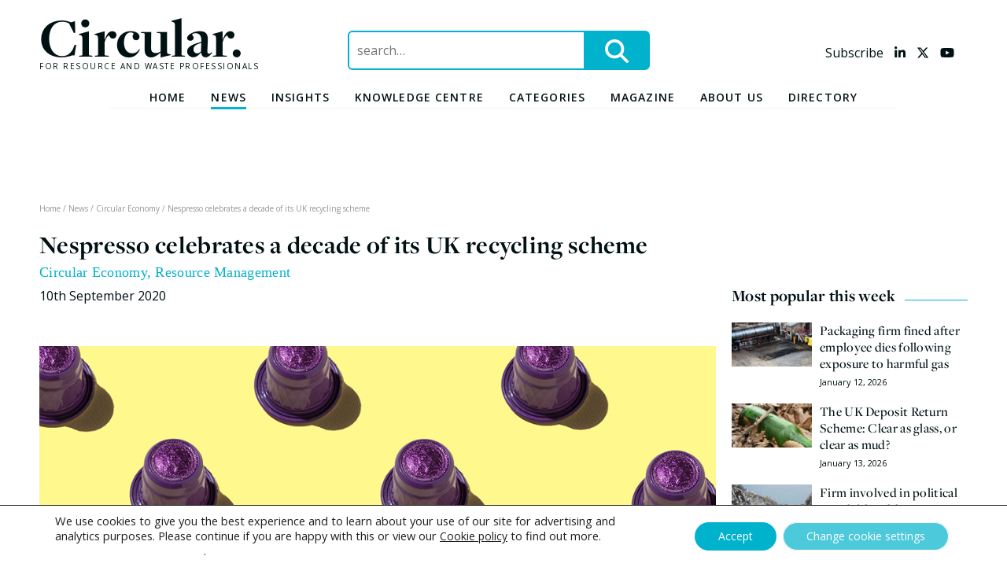

--- FILE ---
content_type: text/html; charset=UTF-8
request_url: https://www.circularonline.co.uk/news/nespresso-celebrates-a-decade-of-its-uk-recycling-scheme/
body_size: 25173
content:
<!doctype html>
<html lang="en-GB" prefix="og: http://ogp.me/ns#">
<head>
	<meta charset="UTF-8">
	<meta name="viewport" content="width=device-width, initial-scale=1">
	<link rel="profile" href="https://gmpg.org/xfn/11">
	<!-- Strictly necessary cookies always enabled including CIWM m_mode -->

	<meta name='robots' content='index, follow, max-image-preview:large, max-snippet:-1, max-video-preview:-1' />
	<style>img:is([sizes="auto" i], [sizes^="auto," i]) { contain-intrinsic-size: 3000px 1500px }</style>
	
<!-- Easy Social Share Buttons for WordPress v.10.7.1 https://socialsharingplugin.com -->
<meta property="og:image" content="https://www.circularonline.co.uk/wp-content/uploads/2020/09/coffeepods.png" />
<meta property="og:image:secure_url" content="https://www.circularonline.co.uk/wp-content/uploads/2020/09/coffeepods.png" />
<!-- / Easy Social Share Buttons for WordPress -->
<meta name="twitter:image" content="https://www.circularonline.co.uk/wp-content/uploads/2020/09/coffeepods.png" />

	<!-- This site is optimized with the Yoast SEO plugin v26.2 - https://yoast.com/wordpress/plugins/seo/ -->
	<title>Nespresso celebrates a decade of its UK recycling scheme</title>
	<meta name="description" content="Coffee brand, Nespresso, celebrates a decade of its UK coffee capsule recycling scheme this month." />
	<link rel="canonical" href="https://www.circularonline.co.uk/news/nespresso-celebrates-a-decade-of-its-uk-recycling-scheme/" />
	<meta property="og:locale" content="en_GB" />
	<meta property="og:type" content="article" />
	<meta property="og:title" content="Nespresso celebrates a decade of its UK recycling scheme" />
	<meta property="og:description" content="Coffee brand, Nespresso, celebrates a decade of its UK coffee capsule recycling scheme this month." />
	<meta property="og:url" content="https://www.circularonline.co.uk/news/nespresso-celebrates-a-decade-of-its-uk-recycling-scheme/" />
	<meta property="og:site_name" content="Circular Online" />
	<meta property="article:published_time" content="2020-09-10T06:00:38+00:00" />
	<meta name="author" content="Darrel Moore" />
	<meta name="twitter:card" content="summary_large_image" />
	<meta name="twitter:title" content="Nespresso celebrates a decade of its UK recycling scheme" />
	<meta name="twitter:description" content="Coffee brand, Nespresso, celebrates a decade of its UK coffee capsule recycling scheme this month." />
	<meta name="twitter:label1" content="Written by" />
	<meta name="twitter:data1" content="Darrel Moore" />
	<meta name="twitter:label2" content="Estimated reading time" />
	<meta name="twitter:data2" content="3 minutes" />
	<script type="application/ld+json" class="yoast-schema-graph">{"@context":"https://schema.org","@graph":[{"@type":"WebPage","@id":"https://www.circularonline.co.uk/news/nespresso-celebrates-a-decade-of-its-uk-recycling-scheme/","url":"https://www.circularonline.co.uk/news/nespresso-celebrates-a-decade-of-its-uk-recycling-scheme/","name":"Nespresso celebrates a decade of its UK recycling scheme","isPartOf":{"@id":"https://www.circularonline.co.uk/#website"},"primaryImageOfPage":{"@id":"https://www.circularonline.co.uk/news/nespresso-celebrates-a-decade-of-its-uk-recycling-scheme/#primaryimage"},"image":{"@id":"https://www.circularonline.co.uk/news/nespresso-celebrates-a-decade-of-its-uk-recycling-scheme/#primaryimage"},"thumbnailUrl":"https://i0.wp.com/www.circularonline.co.uk/wp-content/uploads/2020/09/coffeepods.png?fit=1000%2C600&ssl=1","datePublished":"2020-09-10T06:00:38+00:00","author":{"@id":"https://www.circularonline.co.uk/#/schema/person/d2a5090f5a64fc2539d288d5ad093f31"},"description":"Coffee brand, Nespresso, celebrates a decade of its UK coffee capsule recycling scheme this month.","breadcrumb":{"@id":"https://www.circularonline.co.uk/news/nespresso-celebrates-a-decade-of-its-uk-recycling-scheme/#breadcrumb"},"inLanguage":"en-GB","potentialAction":[{"@type":"ReadAction","target":["https://www.circularonline.co.uk/news/nespresso-celebrates-a-decade-of-its-uk-recycling-scheme/"]}]},{"@type":"ImageObject","inLanguage":"en-GB","@id":"https://www.circularonline.co.uk/news/nespresso-celebrates-a-decade-of-its-uk-recycling-scheme/#primaryimage","url":"https://i0.wp.com/www.circularonline.co.uk/wp-content/uploads/2020/09/coffeepods.png?fit=1000%2C600&ssl=1","contentUrl":"https://i0.wp.com/www.circularonline.co.uk/wp-content/uploads/2020/09/coffeepods.png?fit=1000%2C600&ssl=1","width":1000,"height":600,"caption":"coffee pods"},{"@type":"BreadcrumbList","@id":"https://www.circularonline.co.uk/news/nespresso-celebrates-a-decade-of-its-uk-recycling-scheme/#breadcrumb","itemListElement":[{"@type":"ListItem","position":1,"name":"Home","item":"https://www.circularonline.co.uk/"},{"@type":"ListItem","position":2,"name":"News","item":"/news"},{"@type":"ListItem","position":3,"name":"Circular Economy","item":"https://www.circularonline.co.uk/category/circular-economy/"},{"@type":"ListItem","position":4,"name":"Nespresso celebrates a decade of its UK recycling scheme"}]},{"@type":"WebSite","@id":"https://www.circularonline.co.uk/#website","url":"https://www.circularonline.co.uk/","name":"Circular Online","description":"For Resource and Waste Professionals","potentialAction":[{"@type":"SearchAction","target":{"@type":"EntryPoint","urlTemplate":"https://www.circularonline.co.uk/?s={search_term_string}"},"query-input":{"@type":"PropertyValueSpecification","valueRequired":true,"valueName":"search_term_string"}}],"inLanguage":"en-GB"},{"@type":"Person","@id":"https://www.circularonline.co.uk/#/schema/person/d2a5090f5a64fc2539d288d5ad093f31","name":"Darrel Moore","image":{"@type":"ImageObject","inLanguage":"en-GB","@id":"https://www.circularonline.co.uk/#/schema/person/image/","url":"https://secure.gravatar.com/avatar/45f8628486be45463b0910d200187c1b3700d843733ae2e13bf4e6c2b74cd69f?s=96&d=mm&r=g","contentUrl":"https://secure.gravatar.com/avatar/45f8628486be45463b0910d200187c1b3700d843733ae2e13bf4e6c2b74cd69f?s=96&d=mm&r=g","caption":"Darrel Moore"},"url":"https://www.circularonline.co.uk/news/author/darrel-moore/"}]}</script>
	<!-- / Yoast SEO plugin. -->


<link rel='dns-prefetch' href='//proxy.beyondwords.io' />
<link rel='dns-prefetch' href='//kit.fontawesome.com' />
<link rel='dns-prefetch' href='//stats.wp.com' />
<link rel='dns-prefetch' href='//fonts.googleapis.com' />
<link rel='dns-prefetch' href='//use.typekit.net' />
<link rel='preconnect' href='//i0.wp.com' />
<link rel='preconnect' href='//c0.wp.com' />
<link rel="alternate" type="application/rss+xml" title="Circular Online &raquo; Feed" href="https://www.circularonline.co.uk/feed/" />
<link rel="alternate" type="application/rss+xml" title="Circular Online &raquo; Comments Feed" href="https://www.circularonline.co.uk/comments/feed/" />
<script type="text/javascript" id="wpp-js" src="https://www.circularonline.co.uk/wp-content/plugins/wordpress-popular-posts/assets/js/wpp.min.js?ver=7.3.6" data-sampling="0" data-sampling-rate="100" data-api-url="https://www.circularonline.co.uk/wp-json/wordpress-popular-posts" data-post-id="45737" data-token="6bcb134210" data-lang="0" data-debug="0"></script>
<script type="text/javascript">
/* <![CDATA[ */
window._wpemojiSettings = {"baseUrl":"https:\/\/s.w.org\/images\/core\/emoji\/16.0.1\/72x72\/","ext":".png","svgUrl":"https:\/\/s.w.org\/images\/core\/emoji\/16.0.1\/svg\/","svgExt":".svg","source":{"concatemoji":"https:\/\/www.circularonline.co.uk\/wp-includes\/js\/wp-emoji-release.min.js?ver=6.8.3"}};
/*! This file is auto-generated */
!function(s,n){var o,i,e;function c(e){try{var t={supportTests:e,timestamp:(new Date).valueOf()};sessionStorage.setItem(o,JSON.stringify(t))}catch(e){}}function p(e,t,n){e.clearRect(0,0,e.canvas.width,e.canvas.height),e.fillText(t,0,0);var t=new Uint32Array(e.getImageData(0,0,e.canvas.width,e.canvas.height).data),a=(e.clearRect(0,0,e.canvas.width,e.canvas.height),e.fillText(n,0,0),new Uint32Array(e.getImageData(0,0,e.canvas.width,e.canvas.height).data));return t.every(function(e,t){return e===a[t]})}function u(e,t){e.clearRect(0,0,e.canvas.width,e.canvas.height),e.fillText(t,0,0);for(var n=e.getImageData(16,16,1,1),a=0;a<n.data.length;a++)if(0!==n.data[a])return!1;return!0}function f(e,t,n,a){switch(t){case"flag":return n(e,"\ud83c\udff3\ufe0f\u200d\u26a7\ufe0f","\ud83c\udff3\ufe0f\u200b\u26a7\ufe0f")?!1:!n(e,"\ud83c\udde8\ud83c\uddf6","\ud83c\udde8\u200b\ud83c\uddf6")&&!n(e,"\ud83c\udff4\udb40\udc67\udb40\udc62\udb40\udc65\udb40\udc6e\udb40\udc67\udb40\udc7f","\ud83c\udff4\u200b\udb40\udc67\u200b\udb40\udc62\u200b\udb40\udc65\u200b\udb40\udc6e\u200b\udb40\udc67\u200b\udb40\udc7f");case"emoji":return!a(e,"\ud83e\udedf")}return!1}function g(e,t,n,a){var r="undefined"!=typeof WorkerGlobalScope&&self instanceof WorkerGlobalScope?new OffscreenCanvas(300,150):s.createElement("canvas"),o=r.getContext("2d",{willReadFrequently:!0}),i=(o.textBaseline="top",o.font="600 32px Arial",{});return e.forEach(function(e){i[e]=t(o,e,n,a)}),i}function t(e){var t=s.createElement("script");t.src=e,t.defer=!0,s.head.appendChild(t)}"undefined"!=typeof Promise&&(o="wpEmojiSettingsSupports",i=["flag","emoji"],n.supports={everything:!0,everythingExceptFlag:!0},e=new Promise(function(e){s.addEventListener("DOMContentLoaded",e,{once:!0})}),new Promise(function(t){var n=function(){try{var e=JSON.parse(sessionStorage.getItem(o));if("object"==typeof e&&"number"==typeof e.timestamp&&(new Date).valueOf()<e.timestamp+604800&&"object"==typeof e.supportTests)return e.supportTests}catch(e){}return null}();if(!n){if("undefined"!=typeof Worker&&"undefined"!=typeof OffscreenCanvas&&"undefined"!=typeof URL&&URL.createObjectURL&&"undefined"!=typeof Blob)try{var e="postMessage("+g.toString()+"("+[JSON.stringify(i),f.toString(),p.toString(),u.toString()].join(",")+"));",a=new Blob([e],{type:"text/javascript"}),r=new Worker(URL.createObjectURL(a),{name:"wpTestEmojiSupports"});return void(r.onmessage=function(e){c(n=e.data),r.terminate(),t(n)})}catch(e){}c(n=g(i,f,p,u))}t(n)}).then(function(e){for(var t in e)n.supports[t]=e[t],n.supports.everything=n.supports.everything&&n.supports[t],"flag"!==t&&(n.supports.everythingExceptFlag=n.supports.everythingExceptFlag&&n.supports[t]);n.supports.everythingExceptFlag=n.supports.everythingExceptFlag&&!n.supports.flag,n.DOMReady=!1,n.readyCallback=function(){n.DOMReady=!0}}).then(function(){return e}).then(function(){var e;n.supports.everything||(n.readyCallback(),(e=n.source||{}).concatemoji?t(e.concatemoji):e.wpemoji&&e.twemoji&&(t(e.twemoji),t(e.wpemoji)))}))}((window,document),window._wpemojiSettings);
/* ]]> */
</script>
<link rel='stylesheet' id='embed-pdf-viewer-css' href='https://www.circularonline.co.uk/wp-content/plugins/embed-pdf-viewer/css/embed-pdf-viewer.css?ver=2.4.6' type='text/css' media='screen' />
<style id='wp-emoji-styles-inline-css' type='text/css'>

	img.wp-smiley, img.emoji {
		display: inline !important;
		border: none !important;
		box-shadow: none !important;
		height: 1em !important;
		width: 1em !important;
		margin: 0 0.07em !important;
		vertical-align: -0.1em !important;
		background: none !important;
		padding: 0 !important;
	}
</style>
<link rel='stylesheet' id='wp-block-library-css' href='https://c0.wp.com/c/6.8.3/wp-includes/css/dist/block-library/style.min.css' type='text/css' media='all' />
<style id='classic-theme-styles-inline-css' type='text/css'>
/*! This file is auto-generated */
.wp-block-button__link{color:#fff;background-color:#32373c;border-radius:9999px;box-shadow:none;text-decoration:none;padding:calc(.667em + 2px) calc(1.333em + 2px);font-size:1.125em}.wp-block-file__button{background:#32373c;color:#fff;text-decoration:none}
</style>
<link rel='stylesheet' id='ultimate_blocks-cgb-style-css-css' href='https://www.circularonline.co.uk/wp-content/plugins/ultimate-blocks/dist/blocks.style.build.css?ver=3.4.4' type='text/css' media='all' />
<style id='pdfemb-pdf-embedder-viewer-style-inline-css' type='text/css'>
.wp-block-pdfemb-pdf-embedder-viewer{max-width:none}

</style>
<link rel='stylesheet' id='mediaelement-css' href='https://c0.wp.com/c/6.8.3/wp-includes/js/mediaelement/mediaelementplayer-legacy.min.css' type='text/css' media='all' />
<link rel='stylesheet' id='wp-mediaelement-css' href='https://c0.wp.com/c/6.8.3/wp-includes/js/mediaelement/wp-mediaelement.min.css' type='text/css' media='all' />
<style id='jetpack-sharing-buttons-style-inline-css' type='text/css'>
.jetpack-sharing-buttons__services-list{display:flex;flex-direction:row;flex-wrap:wrap;gap:0;list-style-type:none;margin:5px;padding:0}.jetpack-sharing-buttons__services-list.has-small-icon-size{font-size:12px}.jetpack-sharing-buttons__services-list.has-normal-icon-size{font-size:16px}.jetpack-sharing-buttons__services-list.has-large-icon-size{font-size:24px}.jetpack-sharing-buttons__services-list.has-huge-icon-size{font-size:36px}@media print{.jetpack-sharing-buttons__services-list{display:none!important}}.editor-styles-wrapper .wp-block-jetpack-sharing-buttons{gap:0;padding-inline-start:0}ul.jetpack-sharing-buttons__services-list.has-background{padding:1.25em 2.375em}
</style>
<style id='global-styles-inline-css' type='text/css'>
:root{--wp--preset--aspect-ratio--square: 1;--wp--preset--aspect-ratio--4-3: 4/3;--wp--preset--aspect-ratio--3-4: 3/4;--wp--preset--aspect-ratio--3-2: 3/2;--wp--preset--aspect-ratio--2-3: 2/3;--wp--preset--aspect-ratio--16-9: 16/9;--wp--preset--aspect-ratio--9-16: 9/16;--wp--preset--color--black: #000000;--wp--preset--color--cyan-bluish-gray: #abb8c3;--wp--preset--color--white: #ffffff;--wp--preset--color--pale-pink: #f78da7;--wp--preset--color--vivid-red: #cf2e2e;--wp--preset--color--luminous-vivid-orange: #ff6900;--wp--preset--color--luminous-vivid-amber: #fcb900;--wp--preset--color--light-green-cyan: #7bdcb5;--wp--preset--color--vivid-green-cyan: #00d084;--wp--preset--color--pale-cyan-blue: #8ed1fc;--wp--preset--color--vivid-cyan-blue: #0693e3;--wp--preset--color--vivid-purple: #9b51e0;--wp--preset--color--circular-blue: #00B2CC;--wp--preset--color--circular-purple: #62348A;--wp--preset--color--circular-red: #E7432C;--wp--preset--color--circular-yellow: #F9D226;--wp--preset--color--circular-grey: #F4F4F4;--wp--preset--color--circular-black: #001114;--wp--preset--color--circular-green: #BDEAF3;--wp--preset--gradient--vivid-cyan-blue-to-vivid-purple: linear-gradient(135deg,rgba(6,147,227,1) 0%,rgb(155,81,224) 100%);--wp--preset--gradient--light-green-cyan-to-vivid-green-cyan: linear-gradient(135deg,rgb(122,220,180) 0%,rgb(0,208,130) 100%);--wp--preset--gradient--luminous-vivid-amber-to-luminous-vivid-orange: linear-gradient(135deg,rgba(252,185,0,1) 0%,rgba(255,105,0,1) 100%);--wp--preset--gradient--luminous-vivid-orange-to-vivid-red: linear-gradient(135deg,rgba(255,105,0,1) 0%,rgb(207,46,46) 100%);--wp--preset--gradient--very-light-gray-to-cyan-bluish-gray: linear-gradient(135deg,rgb(238,238,238) 0%,rgb(169,184,195) 100%);--wp--preset--gradient--cool-to-warm-spectrum: linear-gradient(135deg,rgb(74,234,220) 0%,rgb(151,120,209) 20%,rgb(207,42,186) 40%,rgb(238,44,130) 60%,rgb(251,105,98) 80%,rgb(254,248,76) 100%);--wp--preset--gradient--blush-light-purple: linear-gradient(135deg,rgb(255,206,236) 0%,rgb(152,150,240) 100%);--wp--preset--gradient--blush-bordeaux: linear-gradient(135deg,rgb(254,205,165) 0%,rgb(254,45,45) 50%,rgb(107,0,62) 100%);--wp--preset--gradient--luminous-dusk: linear-gradient(135deg,rgb(255,203,112) 0%,rgb(199,81,192) 50%,rgb(65,88,208) 100%);--wp--preset--gradient--pale-ocean: linear-gradient(135deg,rgb(255,245,203) 0%,rgb(182,227,212) 50%,rgb(51,167,181) 100%);--wp--preset--gradient--electric-grass: linear-gradient(135deg,rgb(202,248,128) 0%,rgb(113,206,126) 100%);--wp--preset--gradient--midnight: linear-gradient(135deg,rgb(2,3,129) 0%,rgb(40,116,252) 100%);--wp--preset--font-size--small: 13px;--wp--preset--font-size--medium: 20px;--wp--preset--font-size--large: 36px;--wp--preset--font-size--x-large: 42px;--wp--preset--spacing--20: 0.44rem;--wp--preset--spacing--30: 0.67rem;--wp--preset--spacing--40: 1rem;--wp--preset--spacing--50: 1.5rem;--wp--preset--spacing--60: 2.25rem;--wp--preset--spacing--70: 3.38rem;--wp--preset--spacing--80: 5.06rem;--wp--preset--shadow--natural: 6px 6px 9px rgba(0, 0, 0, 0.2);--wp--preset--shadow--deep: 12px 12px 50px rgba(0, 0, 0, 0.4);--wp--preset--shadow--sharp: 6px 6px 0px rgba(0, 0, 0, 0.2);--wp--preset--shadow--outlined: 6px 6px 0px -3px rgba(255, 255, 255, 1), 6px 6px rgba(0, 0, 0, 1);--wp--preset--shadow--crisp: 6px 6px 0px rgba(0, 0, 0, 1);}:where(.is-layout-flex){gap: 0.5em;}:where(.is-layout-grid){gap: 0.5em;}body .is-layout-flex{display: flex;}.is-layout-flex{flex-wrap: wrap;align-items: center;}.is-layout-flex > :is(*, div){margin: 0;}body .is-layout-grid{display: grid;}.is-layout-grid > :is(*, div){margin: 0;}:where(.wp-block-columns.is-layout-flex){gap: 2em;}:where(.wp-block-columns.is-layout-grid){gap: 2em;}:where(.wp-block-post-template.is-layout-flex){gap: 1.25em;}:where(.wp-block-post-template.is-layout-grid){gap: 1.25em;}.has-black-color{color: var(--wp--preset--color--black) !important;}.has-cyan-bluish-gray-color{color: var(--wp--preset--color--cyan-bluish-gray) !important;}.has-white-color{color: var(--wp--preset--color--white) !important;}.has-pale-pink-color{color: var(--wp--preset--color--pale-pink) !important;}.has-vivid-red-color{color: var(--wp--preset--color--vivid-red) !important;}.has-luminous-vivid-orange-color{color: var(--wp--preset--color--luminous-vivid-orange) !important;}.has-luminous-vivid-amber-color{color: var(--wp--preset--color--luminous-vivid-amber) !important;}.has-light-green-cyan-color{color: var(--wp--preset--color--light-green-cyan) !important;}.has-vivid-green-cyan-color{color: var(--wp--preset--color--vivid-green-cyan) !important;}.has-pale-cyan-blue-color{color: var(--wp--preset--color--pale-cyan-blue) !important;}.has-vivid-cyan-blue-color{color: var(--wp--preset--color--vivid-cyan-blue) !important;}.has-vivid-purple-color{color: var(--wp--preset--color--vivid-purple) !important;}.has-black-background-color{background-color: var(--wp--preset--color--black) !important;}.has-cyan-bluish-gray-background-color{background-color: var(--wp--preset--color--cyan-bluish-gray) !important;}.has-white-background-color{background-color: var(--wp--preset--color--white) !important;}.has-pale-pink-background-color{background-color: var(--wp--preset--color--pale-pink) !important;}.has-vivid-red-background-color{background-color: var(--wp--preset--color--vivid-red) !important;}.has-luminous-vivid-orange-background-color{background-color: var(--wp--preset--color--luminous-vivid-orange) !important;}.has-luminous-vivid-amber-background-color{background-color: var(--wp--preset--color--luminous-vivid-amber) !important;}.has-light-green-cyan-background-color{background-color: var(--wp--preset--color--light-green-cyan) !important;}.has-vivid-green-cyan-background-color{background-color: var(--wp--preset--color--vivid-green-cyan) !important;}.has-pale-cyan-blue-background-color{background-color: var(--wp--preset--color--pale-cyan-blue) !important;}.has-vivid-cyan-blue-background-color{background-color: var(--wp--preset--color--vivid-cyan-blue) !important;}.has-vivid-purple-background-color{background-color: var(--wp--preset--color--vivid-purple) !important;}.has-black-border-color{border-color: var(--wp--preset--color--black) !important;}.has-cyan-bluish-gray-border-color{border-color: var(--wp--preset--color--cyan-bluish-gray) !important;}.has-white-border-color{border-color: var(--wp--preset--color--white) !important;}.has-pale-pink-border-color{border-color: var(--wp--preset--color--pale-pink) !important;}.has-vivid-red-border-color{border-color: var(--wp--preset--color--vivid-red) !important;}.has-luminous-vivid-orange-border-color{border-color: var(--wp--preset--color--luminous-vivid-orange) !important;}.has-luminous-vivid-amber-border-color{border-color: var(--wp--preset--color--luminous-vivid-amber) !important;}.has-light-green-cyan-border-color{border-color: var(--wp--preset--color--light-green-cyan) !important;}.has-vivid-green-cyan-border-color{border-color: var(--wp--preset--color--vivid-green-cyan) !important;}.has-pale-cyan-blue-border-color{border-color: var(--wp--preset--color--pale-cyan-blue) !important;}.has-vivid-cyan-blue-border-color{border-color: var(--wp--preset--color--vivid-cyan-blue) !important;}.has-vivid-purple-border-color{border-color: var(--wp--preset--color--vivid-purple) !important;}.has-vivid-cyan-blue-to-vivid-purple-gradient-background{background: var(--wp--preset--gradient--vivid-cyan-blue-to-vivid-purple) !important;}.has-light-green-cyan-to-vivid-green-cyan-gradient-background{background: var(--wp--preset--gradient--light-green-cyan-to-vivid-green-cyan) !important;}.has-luminous-vivid-amber-to-luminous-vivid-orange-gradient-background{background: var(--wp--preset--gradient--luminous-vivid-amber-to-luminous-vivid-orange) !important;}.has-luminous-vivid-orange-to-vivid-red-gradient-background{background: var(--wp--preset--gradient--luminous-vivid-orange-to-vivid-red) !important;}.has-very-light-gray-to-cyan-bluish-gray-gradient-background{background: var(--wp--preset--gradient--very-light-gray-to-cyan-bluish-gray) !important;}.has-cool-to-warm-spectrum-gradient-background{background: var(--wp--preset--gradient--cool-to-warm-spectrum) !important;}.has-blush-light-purple-gradient-background{background: var(--wp--preset--gradient--blush-light-purple) !important;}.has-blush-bordeaux-gradient-background{background: var(--wp--preset--gradient--blush-bordeaux) !important;}.has-luminous-dusk-gradient-background{background: var(--wp--preset--gradient--luminous-dusk) !important;}.has-pale-ocean-gradient-background{background: var(--wp--preset--gradient--pale-ocean) !important;}.has-electric-grass-gradient-background{background: var(--wp--preset--gradient--electric-grass) !important;}.has-midnight-gradient-background{background: var(--wp--preset--gradient--midnight) !important;}.has-small-font-size{font-size: var(--wp--preset--font-size--small) !important;}.has-medium-font-size{font-size: var(--wp--preset--font-size--medium) !important;}.has-large-font-size{font-size: var(--wp--preset--font-size--large) !important;}.has-x-large-font-size{font-size: var(--wp--preset--font-size--x-large) !important;}
:where(.wp-block-post-template.is-layout-flex){gap: 1.25em;}:where(.wp-block-post-template.is-layout-grid){gap: 1.25em;}
:where(.wp-block-columns.is-layout-flex){gap: 2em;}:where(.wp-block-columns.is-layout-grid){gap: 2em;}
:root :where(.wp-block-pullquote){font-size: 1.5em;line-height: 1.6;}
</style>
<link rel='stylesheet' id='ub-extension-style-css-css' href='https://www.circularonline.co.uk/wp-content/plugins/ultimate-blocks/src/extensions/style.css?ver=6.8.3' type='text/css' media='all' />
<link rel='stylesheet' id='wordpress-popular-posts-css-css' href='https://www.circularonline.co.uk/wp-content/plugins/wordpress-popular-posts/assets/css/wpp.css?ver=7.3.6' type='text/css' media='all' />
<link rel='stylesheet' id='circularonline-style-css' href='https://www.circularonline.co.uk/wp-content/themes/circularonline/style.css?ver=6.8.3' type='text/css' media='all' />
<link rel='stylesheet' id='opensans-font-css' href='https://fonts.googleapis.com/css?family=Open+Sans%3A400%2C400i%2C600%2C600i%2C700%2C700i&#038;ver=6.8.3' type='text/css' media='all' />
<link rel='stylesheet' id='pure-css-css' href='https://www.circularonline.co.uk/wp-content/themes/circularonline/css/pure-css/pure-min.css?ver=1550056168' type='text/css' media='all' />
<link rel='stylesheet' id='pure-css-resp-css' href='https://www.circularonline.co.uk/wp-content/themes/circularonline/css/pure-css/grids-responsive-min.css?ver=1550056168' type='text/css' media='all' />
<link rel='stylesheet' id='semantic-transition-css-css' href='https://www.circularonline.co.uk/wp-content/themes/circularonline/css/semantic-transition.min.css?ver=1558096049' type='text/css' media='all' />
<link rel='stylesheet' id='semantic-dropdown-css-css' href='https://www.circularonline.co.uk/wp-content/themes/circularonline/css/semantic-dropdown.min.css?ver=1558096049' type='text/css' media='all' />
<link rel='stylesheet' id='slick-css-css' href='https://www.circularonline.co.uk/wp-content/themes/circularonline/css/slick.css?ver=1507027768' type='text/css' media='all' />
<link rel='stylesheet' id='freight-display-pro-css' href='//use.typekit.net/ruu5opd.css' type='text/css' media='all' />
<link rel='stylesheet' id='circular-style-css' href='https://www.circularonline.co.uk/wp-content/themes/circularonline/css/circular.css?ver=1690972517' type='text/css' media='all' />
<link rel='stylesheet' id='jquery-modal-min-css-css' href='https://www.circularonline.co.uk/wp-content/themes/circularonline/css/jquery.modal.min.css?ver=1657188320' type='text/css' media='all' />
<link rel='stylesheet' id='subscribe-forms-css-css' href='https://www.circularonline.co.uk/wp-content/plugins/easy-social-share-buttons3/assets/modules/subscribe-forms.min.css?ver=10.7.1' type='text/css' media='all' />
<link rel='stylesheet' id='click2tweet-css-css' href='https://www.circularonline.co.uk/wp-content/plugins/easy-social-share-buttons3/assets/modules/click-to-tweet.min.css?ver=10.7.1' type='text/css' media='all' />
<link rel='stylesheet' id='easy-social-share-buttons-css' href='https://www.circularonline.co.uk/wp-content/plugins/easy-social-share-buttons3/assets/css/easy-social-share-buttons.min.css?ver=10.7.1' type='text/css' media='all' />
<style id='easy-social-share-buttons-inline-css' type='text/css'>
.essb_links .essb_link_mastodon { --essb-network: #6364ff;}
</style>
<link rel='stylesheet' id='moove_gdpr_frontend-css' href='https://www.circularonline.co.uk/wp-content/plugins/gdpr-cookie-compliance/dist/styles/gdpr-main-nf.css?ver=5.0.9' type='text/css' media='all' />
<style id='moove_gdpr_frontend-inline-css' type='text/css'>
				#moove_gdpr_cookie_modal .moove-gdpr-modal-content .moove-gdpr-tab-main h3.tab-title, 
				#moove_gdpr_cookie_modal .moove-gdpr-modal-content .moove-gdpr-tab-main span.tab-title,
				#moove_gdpr_cookie_modal .moove-gdpr-modal-content .moove-gdpr-modal-left-content #moove-gdpr-menu li a, 
				#moove_gdpr_cookie_modal .moove-gdpr-modal-content .moove-gdpr-modal-left-content #moove-gdpr-menu li button,
				#moove_gdpr_cookie_modal .moove-gdpr-modal-content .moove-gdpr-modal-left-content .moove-gdpr-branding-cnt a,
				#moove_gdpr_cookie_modal .moove-gdpr-modal-content .moove-gdpr-modal-footer-content .moove-gdpr-button-holder a.mgbutton, 
				#moove_gdpr_cookie_modal .moove-gdpr-modal-content .moove-gdpr-modal-footer-content .moove-gdpr-button-holder button.mgbutton,
				#moove_gdpr_cookie_modal .cookie-switch .cookie-slider:after, 
				#moove_gdpr_cookie_modal .cookie-switch .slider:after, 
				#moove_gdpr_cookie_modal .switch .cookie-slider:after, 
				#moove_gdpr_cookie_modal .switch .slider:after,
				#moove_gdpr_cookie_info_bar .moove-gdpr-info-bar-container .moove-gdpr-info-bar-content p, 
				#moove_gdpr_cookie_info_bar .moove-gdpr-info-bar-container .moove-gdpr-info-bar-content p a,
				#moove_gdpr_cookie_info_bar .moove-gdpr-info-bar-container .moove-gdpr-info-bar-content a.mgbutton, 
				#moove_gdpr_cookie_info_bar .moove-gdpr-info-bar-container .moove-gdpr-info-bar-content button.mgbutton,
				#moove_gdpr_cookie_modal .moove-gdpr-modal-content .moove-gdpr-tab-main .moove-gdpr-tab-main-content h1, 
				#moove_gdpr_cookie_modal .moove-gdpr-modal-content .moove-gdpr-tab-main .moove-gdpr-tab-main-content h2, 
				#moove_gdpr_cookie_modal .moove-gdpr-modal-content .moove-gdpr-tab-main .moove-gdpr-tab-main-content h3, 
				#moove_gdpr_cookie_modal .moove-gdpr-modal-content .moove-gdpr-tab-main .moove-gdpr-tab-main-content h4, 
				#moove_gdpr_cookie_modal .moove-gdpr-modal-content .moove-gdpr-tab-main .moove-gdpr-tab-main-content h5, 
				#moove_gdpr_cookie_modal .moove-gdpr-modal-content .moove-gdpr-tab-main .moove-gdpr-tab-main-content h6,
				#moove_gdpr_cookie_modal .moove-gdpr-modal-content.moove_gdpr_modal_theme_v2 .moove-gdpr-modal-title .tab-title,
				#moove_gdpr_cookie_modal .moove-gdpr-modal-content.moove_gdpr_modal_theme_v2 .moove-gdpr-tab-main h3.tab-title, 
				#moove_gdpr_cookie_modal .moove-gdpr-modal-content.moove_gdpr_modal_theme_v2 .moove-gdpr-tab-main span.tab-title,
				#moove_gdpr_cookie_modal .moove-gdpr-modal-content.moove_gdpr_modal_theme_v2 .moove-gdpr-branding-cnt a {
					font-weight: inherit				}
			#moove_gdpr_cookie_modal,#moove_gdpr_cookie_info_bar,.gdpr_cookie_settings_shortcode_content{font-family:inherit}#moove_gdpr_save_popup_settings_button{background-color:#373737;color:#fff}#moove_gdpr_save_popup_settings_button:hover{background-color:#000}#moove_gdpr_cookie_info_bar .moove-gdpr-info-bar-container .moove-gdpr-info-bar-content a.mgbutton,#moove_gdpr_cookie_info_bar .moove-gdpr-info-bar-container .moove-gdpr-info-bar-content button.mgbutton{background-color:#00b2cc}#moove_gdpr_cookie_modal .moove-gdpr-modal-content .moove-gdpr-modal-footer-content .moove-gdpr-button-holder a.mgbutton,#moove_gdpr_cookie_modal .moove-gdpr-modal-content .moove-gdpr-modal-footer-content .moove-gdpr-button-holder button.mgbutton,.gdpr_cookie_settings_shortcode_content .gdpr-shr-button.button-green{background-color:#00b2cc;border-color:#00b2cc}#moove_gdpr_cookie_modal .moove-gdpr-modal-content .moove-gdpr-modal-footer-content .moove-gdpr-button-holder a.mgbutton:hover,#moove_gdpr_cookie_modal .moove-gdpr-modal-content .moove-gdpr-modal-footer-content .moove-gdpr-button-holder button.mgbutton:hover,.gdpr_cookie_settings_shortcode_content .gdpr-shr-button.button-green:hover{background-color:#fff;color:#00b2cc}#moove_gdpr_cookie_modal .moove-gdpr-modal-content .moove-gdpr-modal-close i,#moove_gdpr_cookie_modal .moove-gdpr-modal-content .moove-gdpr-modal-close span.gdpr-icon{background-color:#00b2cc;border:1px solid #00b2cc}#moove_gdpr_cookie_info_bar span.moove-gdpr-infobar-allow-all.focus-g,#moove_gdpr_cookie_info_bar span.moove-gdpr-infobar-allow-all:focus,#moove_gdpr_cookie_info_bar button.moove-gdpr-infobar-allow-all.focus-g,#moove_gdpr_cookie_info_bar button.moove-gdpr-infobar-allow-all:focus,#moove_gdpr_cookie_info_bar span.moove-gdpr-infobar-reject-btn.focus-g,#moove_gdpr_cookie_info_bar span.moove-gdpr-infobar-reject-btn:focus,#moove_gdpr_cookie_info_bar button.moove-gdpr-infobar-reject-btn.focus-g,#moove_gdpr_cookie_info_bar button.moove-gdpr-infobar-reject-btn:focus,#moove_gdpr_cookie_info_bar span.change-settings-button.focus-g,#moove_gdpr_cookie_info_bar span.change-settings-button:focus,#moove_gdpr_cookie_info_bar button.change-settings-button.focus-g,#moove_gdpr_cookie_info_bar button.change-settings-button:focus{-webkit-box-shadow:0 0 1px 3px #00b2cc;-moz-box-shadow:0 0 1px 3px #00b2cc;box-shadow:0 0 1px 3px #00b2cc}#moove_gdpr_cookie_modal .moove-gdpr-modal-content .moove-gdpr-modal-close i:hover,#moove_gdpr_cookie_modal .moove-gdpr-modal-content .moove-gdpr-modal-close span.gdpr-icon:hover,#moove_gdpr_cookie_info_bar span[data-href]>u.change-settings-button{color:#00b2cc}#moove_gdpr_cookie_modal .moove-gdpr-modal-content .moove-gdpr-modal-left-content #moove-gdpr-menu li.menu-item-selected a span.gdpr-icon,#moove_gdpr_cookie_modal .moove-gdpr-modal-content .moove-gdpr-modal-left-content #moove-gdpr-menu li.menu-item-selected button span.gdpr-icon{color:inherit}#moove_gdpr_cookie_modal .moove-gdpr-modal-content .moove-gdpr-modal-left-content #moove-gdpr-menu li a span.gdpr-icon,#moove_gdpr_cookie_modal .moove-gdpr-modal-content .moove-gdpr-modal-left-content #moove-gdpr-menu li button span.gdpr-icon{color:inherit}#moove_gdpr_cookie_modal .gdpr-acc-link{line-height:0;font-size:0;color:transparent;position:absolute}#moove_gdpr_cookie_modal .moove-gdpr-modal-content .moove-gdpr-modal-close:hover i,#moove_gdpr_cookie_modal .moove-gdpr-modal-content .moove-gdpr-modal-left-content #moove-gdpr-menu li a,#moove_gdpr_cookie_modal .moove-gdpr-modal-content .moove-gdpr-modal-left-content #moove-gdpr-menu li button,#moove_gdpr_cookie_modal .moove-gdpr-modal-content .moove-gdpr-modal-left-content #moove-gdpr-menu li button i,#moove_gdpr_cookie_modal .moove-gdpr-modal-content .moove-gdpr-modal-left-content #moove-gdpr-menu li a i,#moove_gdpr_cookie_modal .moove-gdpr-modal-content .moove-gdpr-tab-main .moove-gdpr-tab-main-content a:hover,#moove_gdpr_cookie_info_bar.moove-gdpr-dark-scheme .moove-gdpr-info-bar-container .moove-gdpr-info-bar-content a.mgbutton:hover,#moove_gdpr_cookie_info_bar.moove-gdpr-dark-scheme .moove-gdpr-info-bar-container .moove-gdpr-info-bar-content button.mgbutton:hover,#moove_gdpr_cookie_info_bar.moove-gdpr-dark-scheme .moove-gdpr-info-bar-container .moove-gdpr-info-bar-content a:hover,#moove_gdpr_cookie_info_bar.moove-gdpr-dark-scheme .moove-gdpr-info-bar-container .moove-gdpr-info-bar-content button:hover,#moove_gdpr_cookie_info_bar.moove-gdpr-dark-scheme .moove-gdpr-info-bar-container .moove-gdpr-info-bar-content span.change-settings-button:hover,#moove_gdpr_cookie_info_bar.moove-gdpr-dark-scheme .moove-gdpr-info-bar-container .moove-gdpr-info-bar-content button.change-settings-button:hover,#moove_gdpr_cookie_info_bar.moove-gdpr-dark-scheme .moove-gdpr-info-bar-container .moove-gdpr-info-bar-content u.change-settings-button:hover,#moove_gdpr_cookie_info_bar span[data-href]>u.change-settings-button,#moove_gdpr_cookie_info_bar.moove-gdpr-dark-scheme .moove-gdpr-info-bar-container .moove-gdpr-info-bar-content a.mgbutton.focus-g,#moove_gdpr_cookie_info_bar.moove-gdpr-dark-scheme .moove-gdpr-info-bar-container .moove-gdpr-info-bar-content button.mgbutton.focus-g,#moove_gdpr_cookie_info_bar.moove-gdpr-dark-scheme .moove-gdpr-info-bar-container .moove-gdpr-info-bar-content a.focus-g,#moove_gdpr_cookie_info_bar.moove-gdpr-dark-scheme .moove-gdpr-info-bar-container .moove-gdpr-info-bar-content button.focus-g,#moove_gdpr_cookie_info_bar.moove-gdpr-dark-scheme .moove-gdpr-info-bar-container .moove-gdpr-info-bar-content a.mgbutton:focus,#moove_gdpr_cookie_info_bar.moove-gdpr-dark-scheme .moove-gdpr-info-bar-container .moove-gdpr-info-bar-content button.mgbutton:focus,#moove_gdpr_cookie_info_bar.moove-gdpr-dark-scheme .moove-gdpr-info-bar-container .moove-gdpr-info-bar-content a:focus,#moove_gdpr_cookie_info_bar.moove-gdpr-dark-scheme .moove-gdpr-info-bar-container .moove-gdpr-info-bar-content button:focus,#moove_gdpr_cookie_info_bar.moove-gdpr-dark-scheme .moove-gdpr-info-bar-container .moove-gdpr-info-bar-content span.change-settings-button.focus-g,span.change-settings-button:focus,button.change-settings-button.focus-g,button.change-settings-button:focus,#moove_gdpr_cookie_info_bar.moove-gdpr-dark-scheme .moove-gdpr-info-bar-container .moove-gdpr-info-bar-content u.change-settings-button.focus-g,#moove_gdpr_cookie_info_bar.moove-gdpr-dark-scheme .moove-gdpr-info-bar-container .moove-gdpr-info-bar-content u.change-settings-button:focus{color:#00b2cc}#moove_gdpr_cookie_modal .moove-gdpr-branding.focus-g span,#moove_gdpr_cookie_modal .moove-gdpr-modal-content .moove-gdpr-tab-main a.focus-g,#moove_gdpr_cookie_modal .moove-gdpr-modal-content .moove-gdpr-tab-main .gdpr-cd-details-toggle.focus-g{color:#00b2cc}#moove_gdpr_cookie_modal.gdpr_lightbox-hide{display:none}
</style>
<script type="text/javascript" src="https://www.circularonline.co.uk/wp-content/themes/circularonline/js/jquery-3.0.0.min.js?ver=20220614" id="circularonline-jquery-js"></script>
<script type="text/javascript" src="https://kit.fontawesome.com/b0b52e1716.js?ver=20151215" id="fontawesome-js-js"></script>
<script type="text/javascript" src="https://www.circularonline.co.uk/wp-content/themes/circularonline/js/semantic-transition.min.js?ver=1558096049" id="semantic-transition-js-js"></script>
<script type="text/javascript" src="https://www.circularonline.co.uk/wp-content/themes/circularonline/js/semantic-dropdown.min.js?ver=1558096049" id="semantic-dropdown-js-js"></script>
<script type="text/javascript" src="https://www.circularonline.co.uk/wp-content/themes/circularonline/js/slick.min.js?ver=1507027768" id="slick-js-js"></script>
<script type="text/javascript" src="https://www.circularonline.co.uk/wp-content/themes/circularonline/js/equalHeight.min.js?ver=20151215" id="jquery-equalHeight-js"></script>
<script type="text/javascript" src="https://www.circularonline.co.uk/wp-content/themes/circularonline/js/jquery.modal.min.js?ver=1657188331" id="jquery-modal-min-js-js"></script>
<script type="text/javascript" src="https://www.circularonline.co.uk/wp-content/themes/circularonline/js/circular.js?ver=1592994395" id="circular_script-js"></script>
<script type="text/javascript" src="https://www.circularonline.co.uk/wp-content/themes/circularonline/js/directory.js?ver=1592994395" id="circular_directory-js"></script>
<script type="text/javascript" src="https://c0.wp.com/c/6.8.3/wp-includes/js/jquery/jquery.min.js" id="jquery-core-js"></script>
<script type="text/javascript" src="https://c0.wp.com/c/6.8.3/wp-includes/js/jquery/jquery-migrate.min.js" id="jquery-migrate-js"></script>
<script id="essb-inline-js"></script><link rel="https://api.w.org/" href="https://www.circularonline.co.uk/wp-json/" /><link rel="alternate" title="JSON" type="application/json" href="https://www.circularonline.co.uk/wp-json/wp/v2/posts/45737" /><link rel="EditURI" type="application/rsd+xml" title="RSD" href="https://www.circularonline.co.uk/xmlrpc.php?rsd" />
<meta name="generator" content="WordPress 6.8.3" />
<link rel='shortlink' href='https://www.circularonline.co.uk/?p=45737' />
<link rel="alternate" title="oEmbed (JSON)" type="application/json+oembed" href="https://www.circularonline.co.uk/wp-json/oembed/1.0/embed?url=https%3A%2F%2Fwww.circularonline.co.uk%2Fnews%2Fnespresso-celebrates-a-decade-of-its-uk-recycling-scheme%2F" />
<link rel="alternate" title="oEmbed (XML)" type="text/xml+oembed" href="https://www.circularonline.co.uk/wp-json/oembed/1.0/embed?url=https%3A%2F%2Fwww.circularonline.co.uk%2Fnews%2Fnespresso-celebrates-a-decade-of-its-uk-recycling-scheme%2F&#038;format=xml" />
	<style>img#wpstats{display:none}</style>
		            <style id="wpp-loading-animation-styles">@-webkit-keyframes bgslide{from{background-position-x:0}to{background-position-x:-200%}}@keyframes bgslide{from{background-position-x:0}to{background-position-x:-200%}}.wpp-widget-block-placeholder,.wpp-shortcode-placeholder{margin:0 auto;width:60px;height:3px;background:#dd3737;background:linear-gradient(90deg,#dd3737 0%,#571313 10%,#dd3737 100%);background-size:200% auto;border-radius:3px;-webkit-animation:bgslide 1s infinite linear;animation:bgslide 1s infinite linear}</style>
                <script type="text/javascript" src="https://secure.52enterprisingdetails.com/js/787963.js" ></script>
    <noscript><img alt="" src="https://secure.52enterprisingdetails.com/787963.png" style="display:none;" /></noscript>
    
<script type="text/javascript">var essb_settings = {"ajax_url":"https:\/\/www.circularonline.co.uk\/wp-admin\/admin-ajax.php","essb3_nonce":"cdd52a7ec4","essb3_plugin_url":"https:\/\/www.circularonline.co.uk\/wp-content\/plugins\/easy-social-share-buttons3","essb3_stats":false,"essb3_ga":false,"essb3_ga_ntg":false,"blog_url":"https:\/\/www.circularonline.co.uk\/","post_id":"45737"};</script></head>

<body class="wp-singular post-template-default single single-post postid-45737 single-format-standard wp-theme-circularonline coat-news essb-10.7.1">

<div id="page" class="site">
	<a class="skip-link screen-reader-text" href="#content">Skip to content</a>

	<header id="masthead" class="site-header">
		<div class="wrapper bg-white">

			<div class="site-branding">
				<h2><a href="/" rel="home" alt="Circular Online">Circular.</a></h2>
									<p class="site-description">For Resource and Waste Professionals</p>
							</div><!-- .site-branding -->

			<!-- Header widget area -->
			<div id="search">
				<div class="search-widget"><form role="search" method="get" class="search-form" action="https://www.circularonline.co.uk/">
				<label>
					<span class="screen-reader-text">Search for:</span>
					<input type="search" class="search-field" placeholder="search&hellip;" value="" name="s" />
				</label>
				<button type="submit" class="search-submit" ><i class="fas fa-search"></i></button>
			</form></div>			</div>

			<!-- Social media icons -->
			<div class="social-media">
										<a href="https://www.circularonline.co.uk/subscribe" alt="Subscribe" >
															Subscribe													</a>
											<a href="https://www.linkedin.com/groups/1999142/" alt="Linkedin" target="_blank">
															<i class="fab fa-linkedin-in"></i>
													</a>
											<a href="https://twitter.com/CIWM" alt="Twitter" target="_blank">
															<i class="fab fa-x-twitter"></i>
													</a>
											<a href="https://www.youtube.com/user/CIWMHQ" alt="YouTube" target="_blank">
															<i class="fab fa-youtube"></i>
													</a>
								</div>

		</div>

		<div class="wrapper bg-white display-block">
			<div class="main-navigation-wrapper">
				<nav id="site-navigation" class="main-navigation">
					<button class="menu-toggle" aria-controls="primary-menu" aria-expanded="false"><span></span><!--<i class="fas fa-bars"></i>--></button>
					<div class="menu-primary-menu-container"><ul id="primary-menu" class="menu"><li id="menu-item-37" class="menu-item menu-item-type-post_type menu-item-object-page menu-item-home menu-item-37"><a href="https://www.circularonline.co.uk/">Home</a></li>
<li id="menu-item-43" class="menu-item menu-item-type-post_type menu-item-object-page menu-item-43"><a href="https://www.circularonline.co.uk/news/">News</a></li>
<li id="menu-item-40" class="menu-item menu-item-type-post_type menu-item-object-page menu-item-40"><a href="https://www.circularonline.co.uk/insights/">Insights</a></li>
<li id="menu-item-34381" class="menu-item menu-item-type-post_type menu-item-object-page menu-item-has-children menu-item-34381"><a href="https://www.circularonline.co.uk/knowledge-centre/">Knowledge centre</a>
<ul class="sub-menu">
	<li id="menu-item-611024" class="menu-item menu-item-type-custom menu-item-object-custom menu-item-611024"><a href="/defra/">Change Network &#8211; Simpler Recycling</a></li>
</ul>
</li>
<li id="menu-item-51" class="menu-item menu-item-type-custom menu-item-object-custom menu-item-has-children menu-item-51"><a href="#">Categories</a>
<ul class="sub-menu">
	<li id="menu-item-149" class="menu-item menu-item-type-taxonomy menu-item-object-category current-post-ancestor current-menu-parent current-post-parent menu-item-149"><a href="https://www.circularonline.co.uk/category/circular-economy/">Circular Economy</a></li>
	<li id="menu-item-49871" class="menu-item menu-item-type-taxonomy menu-item-object-category menu-item-49871"><a href="https://www.circularonline.co.uk/category/ciwm/">CIWM</a></li>
	<li id="menu-item-150" class="menu-item menu-item-type-taxonomy menu-item-object-category menu-item-150"><a href="https://www.circularonline.co.uk/category/collection-and-transport/">Collection and Transport</a></li>
	<li id="menu-item-151" class="menu-item menu-item-type-taxonomy menu-item-object-category menu-item-151"><a href="https://www.circularonline.co.uk/category/environment-and-energy/">Environment and Energy</a></li>
	<li id="menu-item-152" class="menu-item menu-item-type-taxonomy menu-item-object-category menu-item-152"><a href="https://www.circularonline.co.uk/category/health-and-safety/">Health and Safety</a></li>
	<li id="menu-item-153" class="menu-item menu-item-type-taxonomy menu-item-object-category menu-item-153"><a href="https://www.circularonline.co.uk/category/legislation-and-regulation/">Legislation and Regulation</a></li>
	<li id="menu-item-154" class="menu-item menu-item-type-taxonomy menu-item-object-category menu-item-154"><a href="https://www.circularonline.co.uk/category/policy-and-strategy/">Policy and Strategy</a></li>
	<li id="menu-item-155" class="menu-item menu-item-type-taxonomy menu-item-object-category menu-item-155"><a href="https://www.circularonline.co.uk/category/professional-development/">Professional Development</a></li>
	<li id="menu-item-156" class="menu-item menu-item-type-taxonomy menu-item-object-category current-post-ancestor current-menu-parent current-post-parent menu-item-156"><a href="https://www.circularonline.co.uk/category/resource-management/">Resource Management</a></li>
	<li id="menu-item-157" class="menu-item menu-item-type-taxonomy menu-item-object-category menu-item-157"><a href="https://www.circularonline.co.uk/category/sustainability/">Sustainability</a></li>
	<li id="menu-item-158" class="menu-item menu-item-type-taxonomy menu-item-object-category menu-item-158"><a href="https://www.circularonline.co.uk/category/treatment-and-recovery/">Treatment and Recovery</a></li>
</ul>
</li>
<li id="menu-item-34313" class="menu-item menu-item-type-post_type menu-item-object-page menu-item-34313"><a href="https://www.circularonline.co.uk/magazine-archive/">Magazine</a></li>
<li id="menu-item-38" class="menu-item menu-item-type-post_type menu-item-object-page menu-item-38"><a href="https://www.circularonline.co.uk/about-us/">About us</a></li>
<li id="menu-item-44349" class="menu-item menu-item-type-post_type_archive menu-item-object-directories menu-item-44349"><a href="https://www.circularonline.co.uk/directory/">Directory</a></li>
</ul></div>				</nav><!-- #site-navigation -->
				<hr />
			</div>

		</div>

		<div class="mobile-top-level-menu">
			<div class="menu-primary-menu-container"><ul id="primary-menu" class="menu"><li class="menu-item menu-item-type-post_type menu-item-object-page menu-item-home menu-item-37"><a href="https://www.circularonline.co.uk/"><span>Home</span></a></li>
<li class="menu-item menu-item-type-post_type menu-item-object-page menu-item-43"><a href="https://www.circularonline.co.uk/news/"><span>News</span></a></li>
<li class="menu-item menu-item-type-post_type menu-item-object-page menu-item-40"><a href="https://www.circularonline.co.uk/insights/"><span>Insights</span></a></li>
<li class="menu-item menu-item-type-post_type menu-item-object-page menu-item-has-children menu-item-34381"><a href="https://www.circularonline.co.uk/knowledge-centre/"><span>Knowledge centre</span></a>
<ul class="sub-menu">
	<li class="menu-item menu-item-type-custom menu-item-object-custom menu-item-611024"><a href="/defra/"><span>Change Network &#8211; Simpler Recycling</span></a></li>
</ul>
</li>
<li class="menu-item menu-item-type-custom menu-item-object-custom menu-item-has-children menu-item-51"><a href="#"><span>Categories</span></a>
<ul class="sub-menu">
	<li class="menu-item menu-item-type-taxonomy menu-item-object-category current-post-ancestor current-menu-parent current-post-parent menu-item-149"><a href="https://www.circularonline.co.uk/category/circular-economy/"><span>Circular Economy</span></a></li>
	<li class="menu-item menu-item-type-taxonomy menu-item-object-category menu-item-49871"><a href="https://www.circularonline.co.uk/category/ciwm/"><span>CIWM</span></a></li>
	<li class="menu-item menu-item-type-taxonomy menu-item-object-category menu-item-150"><a href="https://www.circularonline.co.uk/category/collection-and-transport/"><span>Collection and Transport</span></a></li>
	<li class="menu-item menu-item-type-taxonomy menu-item-object-category menu-item-151"><a href="https://www.circularonline.co.uk/category/environment-and-energy/"><span>Environment and Energy</span></a></li>
	<li class="menu-item menu-item-type-taxonomy menu-item-object-category menu-item-152"><a href="https://www.circularonline.co.uk/category/health-and-safety/"><span>Health and Safety</span></a></li>
	<li class="menu-item menu-item-type-taxonomy menu-item-object-category menu-item-153"><a href="https://www.circularonline.co.uk/category/legislation-and-regulation/"><span>Legislation and Regulation</span></a></li>
	<li class="menu-item menu-item-type-taxonomy menu-item-object-category menu-item-154"><a href="https://www.circularonline.co.uk/category/policy-and-strategy/"><span>Policy and Strategy</span></a></li>
	<li class="menu-item menu-item-type-taxonomy menu-item-object-category menu-item-155"><a href="https://www.circularonline.co.uk/category/professional-development/"><span>Professional Development</span></a></li>
	<li class="menu-item menu-item-type-taxonomy menu-item-object-category current-post-ancestor current-menu-parent current-post-parent menu-item-156"><a href="https://www.circularonline.co.uk/category/resource-management/"><span>Resource Management</span></a></li>
	<li class="menu-item menu-item-type-taxonomy menu-item-object-category menu-item-157"><a href="https://www.circularonline.co.uk/category/sustainability/"><span>Sustainability</span></a></li>
	<li class="menu-item menu-item-type-taxonomy menu-item-object-category menu-item-158"><a href="https://www.circularonline.co.uk/category/treatment-and-recovery/"><span>Treatment and Recovery</span></a></li>
</ul>
</li>
<li class="menu-item menu-item-type-post_type menu-item-object-page menu-item-34313"><a href="https://www.circularonline.co.uk/magazine-archive/"><span>Magazine</span></a></li>
<li class="menu-item menu-item-type-post_type menu-item-object-page menu-item-38"><a href="https://www.circularonline.co.uk/about-us/"><span>About us</span></a></li>
<li class="menu-item menu-item-type-post_type_archive menu-item-object-directories menu-item-44349"><a href="https://www.circularonline.co.uk/directory/"><span>Directory</span></a></li>
</ul></div>
			<div class="social-media">
										<a href="https://www.circularonline.co.uk/subscribe" alt="Subscribe" target="_blank">
															Subscribe													</a>
											<a href="https://www.linkedin.com/groups/1999142/" alt="Linkedin" target="_blank">
															<i class="fab fa-linkedin-in"></i>
													</a>
											<a href="https://twitter.com/CIWM" alt="Twitter" target="_blank">
															<i class="fab fa-x-twitter"></i>
													</a>
											<a href="https://www.youtube.com/user/CIWMHQ" alt="YouTube" target="_blank">
															<i class="fab fa-youtube"></i>
													</a>
								</div>
		</div>
	</header><!-- #masthead -->

	<div id="content" class="site-content">
									<div class='google-advert'>
				<script async src="https://securepubads.g.doubleclick.net/tag/js/gpt.js"></script>
<script>
  window.googletag = window.googletag || {cmd: []};
  googletag.cmd.push(function() {
    googletag.defineSlot('/23275968115/circular_news_super_1', [[970, 90], [300, 50]], 'div-gpt-ad-1741608302800-0').addService(googletag.pubads());
    googletag.pubads().enableSingleRequest();
    googletag.enableServices();
  });
</script>
<!-- /23275968115/circular_news_super_1 -->
<div id='div-gpt-ad-1741608302800-0' style='min-width: 300px; min-height: 50px;'>
  <script>
    googletag.cmd.push(function() { googletag.display('div-gpt-ad-1741608302800-0'); });
  </script>
</div>			</div>
		
<div id="primary" class="content-area">
	<main id="main" class="site-main">

        <div class="wrapper">
			
<article id="post-45737" class="post-45737 post type-post status-publish format-standard has-post-thumbnail hentry category-circular-economy category-resource-management tag-aluminium-packaging tag-alupro tag-nespresso tag-packaging">
    <header class="entry-header">
        <p id="breadcrumbs"><span><span><a href="https://www.circularonline.co.uk/">Home</a></span> / <span><a href="/news">News</a></span> / <span><a href="https://www.circularonline.co.uk/category/circular-economy/">Circular Economy</a></span> / <span class="breadcrumb_last" aria-current="page">Nespresso celebrates a decade of its UK recycling scheme</span></span></p><h1 class="entry-title">Nespresso celebrates a decade of its UK recycling scheme</h1><p class="single-post__category"><a href="" rel="category tag">Circular Economy</a>, <a href="" rel="category tag">Resource Management</a></p>
        <div class="entry-meta">
            10th September 2020        </div><!-- .entry-meta -->
    </header><!-- .entry-header -->

    <div class="entry-content">
        <h4><img data-recalc-dims="1" fetchpriority="high" decoding="async" class="alignnone wp-image-45738 size-full" src="https://i0.wp.com/www.circularonline.co.uk/wp-content/uploads/2020/09/coffeepods.png?resize=860%2C516&#038;ssl=1" alt="" width="860" height="516" srcset="https://i0.wp.com/www.circularonline.co.uk/wp-content/uploads/2020/09/coffeepods.png?w=1000&amp;ssl=1 1000w, https://i0.wp.com/www.circularonline.co.uk/wp-content/uploads/2020/09/coffeepods.png?resize=472%2C283&amp;ssl=1 472w, https://i0.wp.com/www.circularonline.co.uk/wp-content/uploads/2020/09/coffeepods.png?resize=690%2C414&amp;ssl=1 690w, https://i0.wp.com/www.circularonline.co.uk/wp-content/uploads/2020/09/coffeepods.png?resize=768%2C461&amp;ssl=1 768w, https://i0.wp.com/www.circularonline.co.uk/wp-content/uploads/2020/09/coffeepods.png?resize=500%2C300&amp;ssl=1 500w" sizes="(max-width: 860px) 100vw, 860px" /></h4>
<h4>Coffee brand, Nespresso, <span data-ogsc="black">celebrates a decade of its UK coffee capsule recycling scheme this month. </span></h4>
<p>The 10-year anniversary marks a milestone in the company’s ambitions towards circularity.</p>
<p>Since the launch of the recycling scheme, with the help of Nespresso customers, the company has:<span style="font-style: inherit; font-weight: inherit;" data-ogsc="black"> </span></p>
<ul>
<li><span style="font-style: inherit; font-weight: inherit;" data-ogsc="black"> Recycled enough aluminium to produce 40 million cans</span></li>
<li><span style="font-style: inherit; font-weight: inherit;" data-ogsc="black"> Saved enough carbon energy to watch 130 million hours of television</span></li>
<li><span style="font-style: inherit; font-weight: inherit;" data-ogsc="black"> Saved enough carbon energy to heat 6000 average households for 1 year</span></li>
<li><span style="font-style: inherit; font-weight: inherit;" data-ogsc="black"> Today, over a third of capsules are recycled in the UK and Republic of Ireland</span></li>
</ul>
<p><span style="font-style: inherit; font-weight: inherit;" data-ogsc="black">Nespresso coffee capsules are made of aluminium because it is an infinitely recyclable material and protects the quality and freshness of the coffee. </span></p>
<p>Once recycled, the aluminium from Nespresso’s capsules goes back into the aluminium value chain, where it is used to make a wide range of everyday objects, from car parts and cans to bicycles.</p>
<blockquote><p>We are committed to building on these strong foundations and harnessing every opportunity to have a positive impact on the world, continuing to take action in our quest towards circularity</p></blockquote>
<p>The coffee grounds are recovered to create biogas and as a soil improver.</p>
<p>With support from industry body, the Aluminium Packaging Recycling Organisation (Alupro), Nespresso first established a dedicated recycling scheme for its aluminium capsules with Tandom Metallurgical Group in 2010, in an effort to ensure the whole capsule could be given a second life<span style="font-style: inherit; font-weight: inherit;">. </span></p>
<p>Tandom operates a specialist recycling facility in Cheshire, where Nespresso capsules are processed. Recycling aluminium saves energy by approximately 95 per cent compared to producing it from ore.</p>
<h2>Circularity</h2>
<p>Guillaume Chesneau, Managing Director of Nespresso UK &amp; ROI<span style="font-style: inherit; font-weight: inherit;">, said: </span>“We are proud to have been leading the industry in aluminium capsule recycling in the UK for the last ten years.</p>
<p>&#8220;We are committed to building on these strong foundations and harnessing every opportunity to have a positive impact on the world, continuing to take action in our quest towards circularity.”</p>
<p>Nespresso has also developed several partnerships to create objects from its recycled capsules. These partnerships <span style="font-style: inherit; font-weight: inherit;">illustrate the potential of recyclable aluminium and encourage Nespresso customers to recycle their capsules.<span data-ogsc="black"> </span></span></p>
<blockquote><p><span style="font-style: inherit; font-weight: inherit;" data-ogsc="black">It makes us incredibly proud to now be able to say we played a part in helping to create a recycling operation that has constantly improved, delivering a vital service to their customers and the planet – Alupro</span></p></blockquote>
<p><span style="font-style: inherit; font-weight: inherit;"><span data-ogsc="black">Recent products include a </span>Caran D’Ache pen and RE:CYCLE, a stylish bicycle made by Swedish lifestyle bike brand Vélosophy.</span></p>
<p>Rick Hindley, Executive Director at Alupro<span style="font-style: inherit; font-weight: inherit;" data-ogsc="black">, added: “It’s incredibly impressive to see the growth of the Nespresso recycling scheme since first working with them to develop and deliver the launch a full 10 years ago. </span></p>
<p><span style="font-style: inherit; font-weight: inherit;" data-ogsc="black">&#8220;It makes us incredibly proud to now be able to say we played a part in helping to create a recycling operation that has constantly improved, delivering a vital service to their customers and the planet. We’re excited to see how the recycling scheme further develops and how different it will look in another ten years.”</span></p>
<p>Nespresso has<span style="font-style: inherit; font-weight: inherit;" data-ogsc="black"> the capacity to collect and process 100% of all used capsules across the UK, with consumers able to recycle their capsules by dropping their used capsules off at any Nespresso boutique or over 7000 Collect+ locations, or by booking a home collection.</span></p>
<div class="essb-pinterest-pro-content-marker" style="display: none !important;"></div>    </div><!-- .entry-content -->

    <footer class="entry-footer">
        <p class="tags-links">Tagged <a href="https://www.circularonline.co.uk/tag/aluminium-packaging/" rel="tag">Aluminium Packaging</a>, <a href="https://www.circularonline.co.uk/tag/alupro/" rel="tag">Alupro</a>, <a href="https://www.circularonline.co.uk/tag/nespresso/" rel="tag">Nespresso</a>, <a href="https://www.circularonline.co.uk/tag/packaging/" rel="tag">packaging</a></p>
        <div class="flexed">
            <div class="author-card ">
                <div class="author-card__image"><img alt='' src='https://secure.gravatar.com/avatar/45f8628486be45463b0910d200187c1b3700d843733ae2e13bf4e6c2b74cd69f?s=120&#038;d=mm&#038;r=g' srcset='https://secure.gravatar.com/avatar/45f8628486be45463b0910d200187c1b3700d843733ae2e13bf4e6c2b74cd69f?s=240&#038;d=mm&#038;r=g 2x' class='avatar avatar-120 photo' height='120' width='120' decoding='async'/></div><div class="author-card__text"><h4>Darrel Moore</h4><p></p></div>            </div>
                            <div class="essb_links essb_counter_modern_right essb_displayed_shortcode essb_share essb_template_clear-retina essb_1579270515 print-no" id="essb_displayed_shortcode_1579270515" data-essb-postid="45737" data-essb-position="shortcode" data-essb-button-style="icon" data-essb-template="clear-retina" data-essb-counter-pos="right" data-essb-url="https://www.circularonline.co.uk/news/nespresso-celebrates-a-decade-of-its-uk-recycling-scheme/" data-essb-fullurl="https://www.circularonline.co.uk/news/nespresso-celebrates-a-decade-of-its-uk-recycling-scheme/" data-essb-instance="1579270515"><ul class="essb_links_list essb_force_hide_name essb_force_hide"><li class="essb_item essb_link_linkedin nolightbox essb_link_svg_icon"> <a href="https://www.linkedin.com/shareArticle?mini=true&amp;ro=true&amp;trk=EasySocialShareButtons&amp;title=Nespresso+celebrates+a+decade+of+its+UK+recycling+scheme&amp;url=https%3A%2F%2Fwww.circularonline.co.uk%2Fnews%2Fnespresso-celebrates-a-decade-of-its-uk-recycling-scheme%2F" title="Share on LinkedIn" onclick="essb.window(&#39;https://www.linkedin.com/shareArticle?mini=true&amp;ro=true&amp;trk=EasySocialShareButtons&amp;title=Nespresso+celebrates+a+decade+of+its+UK+recycling+scheme&amp;url=https%3A%2F%2Fwww.circularonline.co.uk%2Fnews%2Fnespresso-celebrates-a-decade-of-its-uk-recycling-scheme%2F&#39;,&#39;linkedin&#39;,&#39;1579270515&#39;); return false;" target="_blank" rel="nofollow" class="nolightbox" ><span class="essb_icon essb_icon_linkedin essb-s-bg-linkedin essb-s-c-light essb-s-ch-light essb-s-bgh-dark essb-s-bg-network"><svg class="essb-svg-icon essb-svg-icon-linkedin" aria-hidden="true" role="img" focusable="false" width="32" height="32" viewBox="0 0 32 32" xmlns="http://www.w3.org/2000/svg"><path d="M23.938 16.375c-0.438-0.5-1.188-0.75-2.25-0.75-1.375 0-2.313 0.438-2.875 1.188-0.563 0.813-0.813 1.938-0.813 3.375v10.938c0 0.188-0.063 0.375-0.25 0.563-0.125 0.125-0.375 0.25-0.563 0.25h-5.75c-0.188 0-0.375-0.125-0.563-0.25-0.125-0.188-0.25-0.375-0.25-0.563v-20.188c0-0.188 0.125-0.375 0.25-0.563 0.188-0.125 0.375-0.25 0.563-0.25h5.563c0.188 0 0.375 0.063 0.5 0.125s0.188 0.25 0.25 0.438c0 0.188 0.063 0.375 0.063 0.438s0 0.25 0 0.5c1.438-1.375 3.375-2 5.688-2 2.688 0 4.75 0.625 6.25 1.938 1.5 1.375 2.25 3.313 2.25 5.938v13.625c0 0.188-0.063 0.375-0.25 0.563-0.125 0.125-0.375 0.25-0.563 0.25h-5.875c-0.188 0-0.375-0.125-0.563-0.25-0.125-0.188-0.25-0.375-0.25-0.563v-12.313c0-1.063-0.188-1.875-0.563-2.438zM6.625 6.688c-0.75 0.75-1.688 1.125-2.75 1.125s-2-0.375-2.75-1.125c-0.75-0.75-1.125-1.625-1.125-2.75 0-1.063 0.375-1.938 1.125-2.688s1.688-1.188 2.75-1.188c1.063 0 2 0.438 2.75 1.188s1.125 1.625 1.125 2.688c0 1.125-0.375 2-1.125 2.75zM7.563 10.938v20.188c0 0.188-0.125 0.375-0.25 0.563-0.188 0.125-0.375 0.25-0.563 0.25h-5.75c-0.188 0-0.375-0.125-0.563-0.25-0.125-0.188-0.25-0.375-0.25-0.563v-20.188c0-0.188 0.125-0.375 0.25-0.563 0.188-0.125 0.375-0.25 0.563-0.25h5.75c0.188 0 0.375 0.125 0.563 0.25 0.125 0.188 0.25 0.375 0.25 0.563z"></path></svg></span><span class="essb_network_name essb_noname"></span></a></li><li class="essb_item essb_link_twitter nolightbox essb_link_twitter_x essb_link_svg_icon"> <a href="https://x.com/intent/post?text=Nespresso%20celebrates%20a%20decade%20of%20its%20UK%20recycling%20scheme&amp;url=https%3A%2F%2Fwww.circularonline.co.uk%2Fnews%2Fnespresso-celebrates-a-decade-of-its-uk-recycling-scheme%2F" title="Share on Twitter" onclick="essb.window(&#39;https://x.com/intent/post?text=Nespresso%20celebrates%20a%20decade%20of%20its%20UK%20recycling%20scheme&amp;url=https%3A%2F%2Fwww.circularonline.co.uk%2Fnews%2Fnespresso-celebrates-a-decade-of-its-uk-recycling-scheme%2F&#39;,&#39;twitter&#39;,&#39;1579270515&#39;); return false;" target="_blank" rel="nofollow" class="nolightbox" ><span class="essb_icon essb_icon_twitter_x essb-s-bg-twitter essb-s-c-light essb-s-ch-light essb-s-bgh-dark essb-s-bg-network"><svg class="essb-svg-icon essb-svg-icon-twitter_x" aria-hidden="true" role="img" focusable="false" viewBox="0 0 24 24"><path d="M18.244 2.25h3.308l-7.227 8.26 8.502 11.24H16.17l-5.214-6.817L4.99 21.75H1.68l7.73-8.835L1.254 2.25H8.08l4.713 6.231zm-1.161 17.52h1.833L7.084 4.126H5.117z"></path></svg></span><span class="essb_network_name essb_noname"></span></a></li><li class="essb_item essb_link_facebook nolightbox essb_link_svg_icon"> <a href="https://www.facebook.com/sharer/sharer.php?u=https%3A%2F%2Fwww.circularonline.co.uk%2Fnews%2Fnespresso-celebrates-a-decade-of-its-uk-recycling-scheme%2F&t=Nespresso+celebrates+a+decade+of+its+UK+recycling+scheme" title="Share on Facebook" onclick="essb.window(&#39;https://www.facebook.com/sharer/sharer.php?u=https%3A%2F%2Fwww.circularonline.co.uk%2Fnews%2Fnespresso-celebrates-a-decade-of-its-uk-recycling-scheme%2F&t=Nespresso+celebrates+a+decade+of+its+UK+recycling+scheme&#39;,&#39;facebook&#39;,&#39;1579270515&#39;); return false;" target="_blank" rel="nofollow" class="nolightbox" ><span class="essb_icon essb_icon_facebook essb-s-bg-facebook essb-s-c-light essb-s-ch-light essb-s-bgh-dark essb-s-bg-network"><svg class="essb-svg-icon essb-svg-icon-facebook" aria-hidden="true" role="img" focusable="false" xmlns="http://www.w3.org/2000/svg" width="16" height="16" viewBox="0 0 16 16"><path d="M16 8.049c0-4.446-3.582-8.05-8-8.05C3.58 0-.002 3.603-.002 8.05c0 4.017 2.926 7.347 6.75 7.951v-5.625h-2.03V8.05H6.75V6.275c0-2.017 1.195-3.131 3.022-3.131.876 0 1.791.157 1.791.157v1.98h-1.009c-.993 0-1.303.621-1.303 1.258v1.51h2.218l-.354 2.326H9.25V16c3.824-.604 6.75-3.934 6.75-7.951"></path></svg></span><span class="essb_network_name essb_noname"></span></a></li><li class="essb_item essb_link_pinterest nolightbox essb_link_svg_icon"> <a href="#" title="Share on Pinterest" onclick="essb.pinterest_picker(&#39;1579270515&#39;); return false;" target="_blank" rel="nofollow" class="nolightbox" ><span class="essb_icon essb_icon_pinterest essb-s-bg-pinterest essb-s-c-light essb-s-ch-light essb-s-bgh-dark essb-s-bg-network"><svg class="essb-svg-icon essb-svg-icon-pinterest" aria-hidden="true" role="img" focusable="false" width="32" height="32" viewBox="0 0 32 32" xmlns="http://www.w3.org/2000/svg"><path d="M10.625 12.25c0-1.375 0.313-2.5 1.063-3.438 0.688-0.938 1.563-1.438 2.563-1.438 0.813 0 1.438 0.25 1.875 0.813s0.688 1.25 0.688 2.063c0 0.5-0.125 1.125-0.313 1.813-0.188 0.75-0.375 1.625-0.688 2.563-0.313 1-0.563 1.75-0.688 2.313-0.25 1-0.063 1.875 0.563 2.625 0.625 0.688 1.438 1.063 2.438 1.063 1.75 0 3.188-1 4.313-2.938 1.125-2 1.688-4.375 1.688-7.188 0-2.125-0.688-3.875-2.063-5.25-1.375-1.313-3.313-2-5.813-2-2.813 0-5.063 0.875-6.75 2.688-1.75 1.75-2.625 3.875-2.625 6.375 0 1.5 0.438 2.75 1.25 3.75 0.313 0.313 0.375 0.688 0.313 1.063-0.125 0.313-0.25 0.813-0.375 1.5-0.063 0.25-0.188 0.438-0.375 0.5s-0.375 0.063-0.563 0c-1.313-0.563-2.25-1.438-2.938-2.75s-1-2.813-1-4.5c0-1.125 0.188-2.188 0.563-3.313s0.875-2.188 1.625-3.188c0.75-1.063 1.688-1.938 2.688-2.75 1.063-0.813 2.313-1.438 3.875-1.938 1.5-0.438 3.125-0.688 4.813-0.688 1.813 0 3.438 0.313 4.938 0.938 1.5 0.563 2.813 1.375 3.813 2.375 1.063 1.063 1.813 2.188 2.438 3.5 0.563 1.313 0.875 2.688 0.875 4.063 0 3.75-0.938 6.875-2.875 9.313-1.938 2.5-4.375 3.688-7.375 3.688-1 0-1.938-0.188-2.813-0.688-0.875-0.438-1.5-1-1.875-1.688-0.688 2.938-1.125 4.688-1.313 5.25-0.375 1.438-1.25 3.188-2.688 5.25h-1.313c-0.25-2.563-0.188-4.688 0.188-6.375l2.438-10.313c-0.375-0.813-0.563-1.813-0.563-3.063z"></path></svg></span><span class="essb_network_name essb_noname"></span></a></li><li class="essb_item essb_link_whatsapp nolightbox essb_link_svg_icon"> <a href="whatsapp://send?text=Nespresso%20celebrates%20a%20decade%20of%20its%20UK%20recycling%20scheme%20https%3A%2F%2Fwww.circularonline.co.uk%2Fnews%2Fnespresso-celebrates-a-decade-of-its-uk-recycling-scheme%2F" title="Share on WhatsApp" onclick="essb.whatsapp('Nespresso%20celebrates%20a%20decade%20of%20its%20UK%20recycling%20scheme%20https%3A%2F%2Fwww.circularonline.co.uk%2Fnews%2Fnespresso-celebrates-a-decade-of-its-uk-recycling-scheme%2F', '1579270515'); return false;" target="_blank" rel="nofollow" class="nolightbox" ><span class="essb_icon essb_icon_whatsapp essb-s-bg-whatsapp essb-s-c-light essb-s-ch-light essb-s-bgh-dark essb-s-bg-network"><svg class="essb-svg-icon essb-svg-icon-whatsapp" aria-hidden="true" role="img" focusable="false" width="32" height="32" viewBox="0 0 32 32" xmlns="http://www.w3.org/2000/svg"><path d="M27.313 4.625c-3-3-7-4.625-11.25-4.625-8.75 0-15.875 7.125-15.875 15.875 0 2.75 0.75 5.5 2.125 7.938l-2.25 8.188 8.438-2.188c2.313 1.25 4.875 1.938 7.563 1.938v0c0 0 0 0 0 0 8.75 0 15.875-7.125 15.875-15.875 0-4.25-1.625-8.25-4.625-11.25zM16.063 29.063v0c-2.375 0-4.688-0.625-6.688-1.875l-0.5-0.25-5 1.313 1.313-4.875-0.313-0.5c-1.313-2.125-2-4.5-2-7 0-7.313 5.938-13.188 13.188-13.188 3.5 0 6.813 1.375 9.313 3.875s3.875 5.813 3.875 9.313c0 7.25-5.938 13.188-13.188 13.188zM23.313 19.188c-0.438-0.188-2.375-1.188-2.75-1.313-0.313-0.125-0.625-0.188-0.875 0.188-0.25 0.438-1 1.313-1.25 1.563s-0.438 0.313-0.875 0.125c-0.375-0.188-1.625-0.625-3.188-2-1.125-1-1.938-2.313-2.188-2.75-0.25-0.375 0-0.563 0.188-0.813 0.188-0.125 0.375-0.438 0.563-0.688 0.25-0.188 0.313-0.375 0.438-0.625s0.063-0.5-0.063-0.688c-0.063-0.188-0.875-2.188-1.188-2.938-0.375-0.813-0.688-0.688-0.938-0.688-0.188 0-0.5 0-0.75 0s-0.688 0.063-1.063 0.438c-0.375 0.438-1.375 1.375-1.375 3.313 0 2 1.438 3.875 1.625 4.125s2.813 4.25 6.75 6c0.938 0.375 1.688 0.625 2.25 0.813 1 0.313 1.813 0.25 2.5 0.188 0.813-0.125 2.375-1 2.688-1.938 0.375-0.875 0.375-1.688 0.25-1.875-0.125-0.125-0.375-0.25-0.75-0.438z"></path></svg></span><span class="essb_network_name essb_noname"></span></a></li><li class="essb_item essb_link_reddit nolightbox essb_link_svg_icon"> <a href="https://reddit.com/submit?url=https%3A%2F%2Fwww.circularonline.co.uk%2Fnews%2Fnespresso-celebrates-a-decade-of-its-uk-recycling-scheme%2F&amp;title=Nespresso+celebrates+a+decade+of+its+UK+recycling+scheme" title="Share on Reddit" onclick="essb.window(&#39;https://reddit.com/submit?url=https%3A%2F%2Fwww.circularonline.co.uk%2Fnews%2Fnespresso-celebrates-a-decade-of-its-uk-recycling-scheme%2F&amp;title=Nespresso+celebrates+a+decade+of+its+UK+recycling+scheme&#39;,&#39;reddit&#39;,&#39;1579270515&#39;); return false;" target="_blank" rel="nofollow" class="nolightbox" ><span class="essb_icon essb_icon_reddit essb-s-bg-reddit essb-s-c-light essb-s-ch-light essb-s-bgh-dark essb-s-bg-network"><svg class="essb-svg-icon essb-svg-icon-reddit" aria-hidden="true" role="img" focusable="false" width="32" height="32" xmlns="http://www.w3.org/2000/svg" viewBox="0 0 32 32"><path d="M18.8,2.7c-2.2,0-3.9,1.8-3.9,3.9v3.6c-2.9,0.2-5.6,0.9-7.8,2.2c-0.8-0.8-1.9-1.1-3-1.1c-1.2,0-2.3,0.4-3.2,1.3v0l0,0c-0.8,1-1.1,2.3-0.9,3.6c0.2,1.2,0.9,2.4,2.1,3.2c0,0.1,0,0.2,0,0.4c0,2.8,1.7,5.2,4.2,6.9s5.9,2.7,9.7,2.7s7.1-1,9.7-2.7s4.2-4.1,4.2-6.9c0-0.1,0-0.2,0-0.4c1.2-0.8,1.9-2,2.1-3.2c0.2-1.3-0.1-2.6-0.9-3.6l0,0c-0.8-0.9-2-1.3-3.2-1.3c-1.1,0-2.2,0.3-3,1.1c-2.2-1.2-4.8-2-7.8-2.2V6.6c0-1,0.6-1.8,1.8-1.8c0.6,0,1.2,0.3,2.3,0.6c0.9,0.3,2.1,0.7,3.6,0.8C25.1,7.2,26,8,27.2,8c1.5,0,2.7-1.2,2.7-2.7s-1.2-2.7-2.7-2.7c-1,0-1.9,0.6-2.3,1.4c-1.3-0.1-2.2-0.3-3-0.6C20.9,3.1,20,2.7,18.8,2.7z M16,12.3c3.4,0,6.4,0.9,8.5,2.3s3.3,3.2,3.3,5.1s-1.2,3.7-3.3,5.1s-5.1,2.3-8.5,2.3s-6.4-0.9-8.5-2.3s-3.3-3.2-3.3-5.1s1.2-3.7,3.3-5.1S12.6,12.3,16,12.3z M4.2,13.3c0.4,0,0.8,0.1,1.1,0.3c-1.2,1-2.1,2.1-2.6,3.4c-0.3-0.3-0.4-0.8-0.5-1.2c-0.1-0.7,0.1-1.5,0.4-1.9c0,0,0,0,0,0C3,13.6,3.5,13.3,4.2,13.3z M27.8,13.3c0.6,0,1.2,0.2,1.5,0.6c0,0,0,0,0,0c0.3,0.4,0.6,1.2,0.4,1.9c-0.1,0.4-0.2,0.8-0.5,1.2c-0.5-1.3-1.4-2.4-2.6-3.4C27,13.4,27.4,13.3,27.8,13.3z M10.7,15.5c-1.2,0-2.1,1-2.1,2.1c0,1.2,1,2.1,2.1,2.1s2.1-1,2.1-2.1C12.8,16.4,11.8,15.5,10.7,15.5z M21.3,15.5c-1.2,0-2.1,1-2.1,2.1c0,1.2,1,2.1,2.1,2.1c1.2,0,2.1-1,2.1-2.1C23.5,16.4,22.5,15.5,21.3,15.5z M21.6,21.4c-1.2,1.1-3.3,1.9-5.6,1.9s-4.4-0.7-5.6-1.7c0.7,1.9,2.9,3.6,5.6,3.6S20.9,23.4,21.6,21.4z" /></svg></span><span class="essb_network_name essb_noname"></span></a></li><li class="essb_item essb_link_mail nolightbox essb_link_svg_icon"> <a href="#" title="Share on Email" onclick="essb_open_mailform(&#39;1579270515&#39;); return false;" target="_blank" rel="nofollow" class="nolightbox" ><span class="essb_icon essb_icon_mail essb-s-bg-mail essb-s-c-light essb-s-ch-light essb-s-bgh-dark essb-s-bg-network"><svg class="essb-svg-icon essb-svg-icon-mail" aria-hidden="true" role="img" focusable="false" width="32" height="32" xmlns="http://www.w3.org/2000/svg" viewBox="0 0 60 60"><polygon points="60,50.234 60,9.944 39.482,30.536 " /><polygon points="0,9.941 0,50.234 20.519,30.535 " /><path d="M1.387,8.5l21.002,21.08c0.121,0.051,0.471,0.415,0.517,0.519l5.941,5.963c0.635,0.591,1.672,0.59,2.333-0.025l5.911-5.933c0.046-0.105,0.4-0.473,0.522-0.524L58.615,8.5H1.387z" /><path d="M38.07,31.954l-5.5,5.52c-0.73,0.68-1.657,1.019-2.58,1.019c-0.914,0-1.823-0.332-2.533-0.993l-5.526-5.546L1.569,51.5h56.862L38.07,31.954z" /></svg></span><span class="essb_network_name essb_noname"></span></a></li></ul></div>                    </div>
    </footer><!-- .entry-footer -->

                <div class='google-advert'>
            <script async src="https://securepubads.g.doubleclick.net/tag/js/gpt.js"></script>
<script>
  window.googletag = window.googletag || {cmd: []};
  googletag.cmd.push(function() {
    googletag.defineSlot('/23275968115/circular_news_leader', [[728, 90], [300, 50], [300, 90]], 'div-gpt-ad-1741608229931-0').addService(googletag.pubads());
    googletag.pubads().enableSingleRequest();
    googletag.enableServices();
  });
</script>
<!-- /23275968115/circular_news_leader -->
<div id='div-gpt-ad-1741608229931-0' style='min-width: 300px; min-height: 50px;'>
  <script>
    googletag.cmd.push(function() { googletag.display('div-gpt-ad-1741608229931-0'); });
  </script>
</div>        </div>
    
</article><!-- #post-45737 -->
			
<aside id="secondary" class="connect-area">
    
                <div class='google-advert'>
            <script async src="https://securepubads.g.doubleclick.net/tag/js/gpt.js"></script>
<script>
  window.googletag = window.googletag || {cmd: []};
  googletag.cmd.push(function() {
    googletag.defineSlot('/23275968115/circular_news_banner_1', [[300, 50], [300, 90]], 'div-gpt-ad-1741608155872-0').addService(googletag.pubads());
    googletag.pubads().enableSingleRequest();
    googletag.enableServices();
  });
</script>
<!-- /23275968115/circular_news_banner_1 -->
<div id='div-gpt-ad-1741608155872-0' style='min-width: 300px; min-height: 50px;'>
  <script>
    googletag.cmd.push(function() { googletag.display('div-gpt-ad-1741608155872-0'); });
  </script>
</div>        </div>
    
    <div class="most-read-container">
    <h4>Most popular this week<hr class="bg-blue" /></h4><div class="most-read-items">
<div class="post-block-container"><div class="post-block post-block--horiz"><div class="post-block__image"><div class="bg-blue" style="background-image: url('https://www.circularonline.co.uk/wp-content/uploads/wordpress-popular-posts/610987-featured-200x75.jpg')"><a href="https://www.circularonline.co.uk/news/packaging-firm-fined-after-employee-dies-following-exposure-to-harmful-gas/"></a></div></div><div class="post-block__text"><h4 class="post-block__title"><a href="https://www.circularonline.co.uk/news/packaging-firm-fined-after-employee-dies-following-exposure-to-harmful-gas/">Packaging firm fined after employee dies following exposure to harmful gas</a></h4><p class="post-block__date"><a href="https://www.circularonline.co.uk/news/packaging-firm-fined-after-employee-dies-following-exposure-to-harmful-gas/">January 12, 2026</a></p></div></div></div>
<div class="post-block-container"><div class="post-block post-block--horiz"><div class="post-block__image"><div class="bg-blue" style="background-image: url('https://www.circularonline.co.uk/wp-content/uploads/wordpress-popular-posts/611020-featured-200x75.jpg')"><a href="https://www.circularonline.co.uk/opinions/the-uk-deposit-return-scheme-clear-as-glass-or-clear-as-mud/"></a></div></div><div class="post-block__text"><h4 class="post-block__title"><a href="https://www.circularonline.co.uk/opinions/the-uk-deposit-return-scheme-clear-as-glass-or-clear-as-mud/">The UK Deposit Return Scheme: Clear as glass, or clear as mud?</a></h4><p class="post-block__date"><a href="https://www.circularonline.co.uk/opinions/the-uk-deposit-return-scheme-clear-as-glass-or-clear-as-mud/">January 13, 2026</a></p></div></div></div>
<div class="post-block-container"><div class="post-block post-block--horiz"><div class="post-block__image"><div class="bg-blue" style="background-image: url('https://www.circularonline.co.uk/wp-content/uploads/wordpress-popular-posts/610959-featured-200x75.jpeg')"><a href="https://www.circularonline.co.uk/news/firm-involved-in-political-scandal-fined-for-waste-fire-permit-breaches/"></a></div></div><div class="post-block__text"><h4 class="post-block__title"><a href="https://www.circularonline.co.uk/news/firm-involved-in-political-scandal-fined-for-waste-fire-permit-breaches/">Firm involved in political scandal fined for waste fire permit breaches</a></h4><p class="post-block__date"><a href="https://www.circularonline.co.uk/news/firm-involved-in-political-scandal-fined-for-waste-fire-permit-breaches/">January 9, 2026</a></p></div></div></div>
<div class="post-block-container"><div class="post-block post-block--horiz"><div class="post-block__image"><div class="bg-blue" style="background-image: url('https://www.circularonline.co.uk/wp-content/uploads/wordpress-popular-posts/611025-featured-200x75.jpg')"><a href="https://www.circularonline.co.uk/news/eu-invests-e6m-in-piloting-a-deposit-return-scheme-for-textiles/"></a></div></div><div class="post-block__text"><h4 class="post-block__title"><a href="https://www.circularonline.co.uk/news/eu-invests-e6m-in-piloting-a-deposit-return-scheme-for-textiles/">EU invests €6m in piloting a deposit return scheme for textiles  </a></h4><p class="post-block__date"><a href="https://www.circularonline.co.uk/news/eu-invests-e6m-in-piloting-a-deposit-return-scheme-for-textiles/">January 13, 2026</a></p></div></div></div>

</div></div>

    <div class="twitter-feed-container">
    <h4>Connect <hr class="bg-blue" /></h4>
    <div class="social-media bg-blue">
                                                                        <a href="https://www.linkedin.com/groups/1999142/" alt="Linkedin" target="_blank">
                        <i class="fab fa-linkedin-in"></i>
                    </a>
                                                                <a href="https://twitter.com/CIWM" alt="Twitter" target="_blank">
                        <i class="fab fa-x-twitter"></i>
                    </a>
                                                                <a href="https://www.youtube.com/user/CIWMHQ" alt="YouTube" target="_blank">
                        <i class="fab fa-youtube"></i>
                    </a>
                                </div>
</div>

    <div class='google-advert'>
        <script async src="https://securepubads.g.doubleclick.net/tag/js/gpt.js"></script>
<script>
  window.googletag = window.googletag || {cmd: []};
  googletag.cmd.push(function() {
    googletag.defineSlot('/23275968115/circular_news_banner_2', [[300, 50], [300, 90]], 'div-gpt-ad-1741608193814-0').addService(googletag.pubads());
    googletag.pubads().enableSingleRequest();
    googletag.enableServices();
  });
</script>
<!-- /23275968115/circular_news_banner_2 -->
<div id='div-gpt-ad-1741608193814-0' style='min-width: 300px; min-height: 50px;'>
  <script>
    googletag.cmd.push(function() { googletag.display('div-gpt-ad-1741608193814-0'); });
  </script>
</div>    </div>

    <div class='google-advert'>
        <script async src="https://securepubads.g.doubleclick.net/tag/js/gpt.js"></script>
<script>
  window.googletag = window.googletag || {cmd: []};
  googletag.cmd.push(function() {
    googletag.defineSlot('/23275968115/circular_news_portrait', [[300, 600], [300, 250]], 'div-gpt-ad-1741608271756-0').addService(googletag.pubads());
    googletag.pubads().enableSingleRequest();
    googletag.enableServices();
  });
</script>
<!-- /23275968115/circular_news_portrait -->
<div id='div-gpt-ad-1741608271756-0' style='min-width: 300px; min-height: 250px;'>
  <script>
    googletag.cmd.push(function() { googletag.display('div-gpt-ad-1741608271756-0'); });
  </script>
</div>    </div>

</aside><!-- #secondary -->
		</div>
		<div class="related-articles bg-blue">
			<div class="wrapper">
				<h3><span class="circular-yellow">&bull;</span> Related articles</h3>

    <div class="related-articles__container pure-g">
                    <div class="post-block-container pure-u-1 pure-u-md-1-3">
                <div class="post-block solid-bg">
                    <div class="post-block__image">
                        <div class="bg-blue" style="background-image: url('https://i0.wp.com/www.circularonline.co.uk/wp-content/uploads/2026/01/rare-earth-recycling-plant-ribbon-cutting-hc1.xf7411025.webp?fit=690%2C414&#038;ssl=1');">
                            <a href="https://www.circularonline.co.uk/news/rare-earth-magnet-recycling-facility-opens-in-west-midlands/"></a>
                        </div>
                    </div>
                    <div class="post-block__text bg-white">
                        <h4 class="post-block__title"><a href="https://www.circularonline.co.uk/news/rare-earth-magnet-recycling-facility-opens-in-west-midlands/">Rare earth magnet recycling facility opens in West Midlands</a></h4>
                        <p class="post-block__date"><a href="https://www.circularonline.co.uk/news/rare-earth-magnet-recycling-facility-opens-in-west-midlands/">20th January 2026</a></p>
                                                    <p class="post-block__tag"><a href="https://www.circularonline.co.uk/tag/critical-raw-materials/" alt="View all posts in Critical Raw Materials">Critical Raw Materials</a> / <a href="https://www.circularonline.co.uk/tag/hydrogen/" alt="View all posts in hydrogen">hydrogen</a> / <a href="https://www.circularonline.co.uk/tag/recycling/" alt="View all posts in Recycling">Recycling</a></p>
                                                                    </div>
                </div>
            </div>
                    <div class="post-block-container pure-u-1 pure-u-md-1-3">
                <div class="post-block solid-bg">
                    <div class="post-block__image">
                        <div class="bg-blue" style="background-image: url('https://i0.wp.com/www.circularonline.co.uk/wp-content/uploads/2026/01/Karen-Wooley-Lab-Photos.jpg?fit=690%2C414&#038;ssl=1');">
                            <a href="https://www.circularonline.co.uk/news/biodegradable-plastics-research-wins-500k-hill-prize/"></a>
                        </div>
                    </div>
                    <div class="post-block__text bg-white">
                        <h4 class="post-block__title"><a href="https://www.circularonline.co.uk/news/biodegradable-plastics-research-wins-500k-hill-prize/">Biodegradable plastics research wins $500k Hill Prize</a></h4>
                        <p class="post-block__date"><a href="https://www.circularonline.co.uk/news/biodegradable-plastics-research-wins-500k-hill-prize/">20th January 2026</a></p>
                                                    <p class="post-block__tag"><a href="https://www.circularonline.co.uk/tag/agricultural-waste/" alt="View all posts in Agricultural Waste">Agricultural Waste</a> / <a href="https://www.circularonline.co.uk/tag/materials/" alt="View all posts in materials">materials</a> / <a href="https://www.circularonline.co.uk/tag/plastics/" alt="View all posts in Plastics">Plastics</a></p>
                                                                    </div>
                </div>
            </div>
                    <div class="post-block-container pure-u-1 pure-u-md-1-3">
                <div class="post-block solid-bg">
                    <div class="post-block__image">
                        <div class="bg-blue" style="background-image: url('https://i0.wp.com/www.circularonline.co.uk/wp-content/uploads/2021/04/deposit-scheme-drs-packaging.png?fit=690%2C414&#038;ssl=1');">
                            <a href="https://www.circularonline.co.uk/news/court-throws-out-50m-biffa-lawsuit-over-failed-scottish-drs/"></a>
                        </div>
                    </div>
                    <div class="post-block__text bg-white">
                        <h4 class="post-block__title"><a href="https://www.circularonline.co.uk/news/court-throws-out-50m-biffa-lawsuit-over-failed-scottish-drs/">Court throws out £50m Biffa lawsuit over failed Scottish DRS</a></h4>
                        <p class="post-block__date"><a href="https://www.circularonline.co.uk/news/court-throws-out-50m-biffa-lawsuit-over-failed-scottish-drs/">19th January 2026</a></p>
                                                    <p class="post-block__tag"><a href="https://www.circularonline.co.uk/tag/biffa/" alt="View all posts in Biffa">Biffa</a> / <a href="https://www.circularonline.co.uk/tag/drs/" alt="View all posts in DRS">DRS</a> / <a href="https://www.circularonline.co.uk/tag/scotland/" alt="View all posts in Scotland">Scotland</a></p>
                                                                    </div>
                </div>
            </div>
            </div>
			</div>
		</div>
	</main><!-- #main -->
</div><!-- #primary -->


	</div><!-- #content -->

	<footer id="colophon" class="site-footer">
		<div class="wrapper">

			<!-- About site sections -->
			<div class="about-site pure-g">
									<div class="about-site__section pure-u-1 pure-u-sm-1-2 pure-u-lg-1-4">
						<h3><a href="https://www.circularonline.co.uk/about-us">About</a></h3>
						<p>Circular is the sustainability media brand brought to you by CIWM</p>
					</div>
									<div class="about-site__section pure-u-1 pure-u-sm-1-2 pure-u-lg-1-4">
						<h3><a href="https://www.ciwm.co.uk/ciwm/membership/ciwm-membership.aspx?hkey=95e241b6-a82d-4a99-aae-a0f49b65d10b">Membership</a></h3>
						<p>CIWM empowers professionalism across the resources sector</p>
					</div>
									<div class="about-site__section pure-u-1 pure-u-sm-1-2 pure-u-lg-1-4">
						<h3><a href="https://www.circularonline.co.uk/contact-us">Contact us</a></h3>
						<p>Got a story for us? Contact the Circular team</p>
					</div>
									<div class="about-site__section pure-u-1 pure-u-sm-1-2 pure-u-lg-1-4">
						<h3><a href="https://www.circularonline.co.uk/advertising">Advertise</a></h3>
						<p>Advertising with Circular can help you reach your audience</p>
					</div>
							</div>

			<!-- Social media icons -->
			<div class="social-media">
																												<a href="https://www.linkedin.com/groups/1999142/" alt="Linkedin" target="_blank">
								<i class="fab fa-linkedin-in"></i>
							</a>
																								<a href="https://twitter.com/CIWM" alt="Twitter" target="_blank">
								<i class="fab fa-x-twitter"></i>
							</a>
																								<a href="https://www.youtube.com/user/CIWMHQ" alt="YouTube" target="_blank">
								<i class="fab fa-youtube"></i>
							</a>
														</div>

			<!-- Logos -->
			<div class="pure-g">
				<div class="pure-u-1 pure-u-lg-1-3 ciwm-logos">
					<img id="memcom-logo" src="https://www.circularonline.co.uk/wp-content/themes/circularonline/img/memcom-sitewinner-logo.png" width="240" height="241" />
				</div>

				<div class="pure-u-1 pure-u-lg-1-3 ciwm-logos">
					<h2><a href="/" rel="home" alt="Circular Online">Circular.</a></h2>
					<a href="https://www.ciwm.co.uk" alt="CIWM" target="_blank"><img src="https://www.circularonline.co.uk/wp-content/themes/circularonline/img/ciwm-logo.png" width="210" height="53" /></a>
				</div>
			</div>

			<!-- Privacy and terms -->
			<div class="privacy-terms">
				<nav id="footer-navigation" class="footer-navigation">
					<div class="menu-footer-menu-container"><ul id="20" class="menu"><li id="menu-item-279" class="menu-item menu-item-type-post_type menu-item-object-page menu-item-privacy-policy menu-item-279"><a rel="privacy-policy" href="https://www.circularonline.co.uk/privacy/">Privacy</a></li>
<li id="menu-item-34330" class="menu-item menu-item-type-post_type menu-item-object-page menu-item-34330"><a href="https://www.circularonline.co.uk/cookies/">Cookies</a></li>
<li id="menu-item-282" class="menu-item menu-item-type-post_type menu-item-object-page menu-item-282"><a href="https://www.circularonline.co.uk/terms/">Terms</a></li>
<li id="menu-item-34329" class="menu-item menu-item-type-post_type menu-item-object-page menu-item-34329"><a href="https://www.circularonline.co.uk/copyright/">Copyright</a></li>
</ul></div>				</nav><!-- #site-navigation -->
				<p><a href="https://cplone.co.uk" target="_blank">Designed and built by CPL One</a></p>
			</div>

		</div>
	</footer><!-- #colophon -->
</div><!-- #page -->


                <script>
                    $(document).ready(function () {
                        let popupId = $('#circular-modal').attr('data-id');
                        let is_modal_show = sessionStorage.getItem('alreadyShow-' + popupId);
                        if (is_modal_show != 'already shown') {
                            $('#circular-modal').modal();
                            sessionStorage.setItem('alreadyShow-' + popupId, 'already shown');
                        }
                    });
                </script>
                            <script>
                    $(document).ready(function () {
                        let popupId = $('#circular-modal').attr('data-id');
                        let is_modal_show = sessionStorage.getItem('alreadyShow-' + popupId);
                        if (is_modal_show != 'already shown') {
                            $('#circular-modal').modal();
                            sessionStorage.setItem('alreadyShow-' + popupId, 'already shown');
                        }
                    });
                </script>
                            <script>
                    $(document).ready(function () {
                        let popupId = $('#circular-modal').attr('data-id');
                        let is_modal_show = sessionStorage.getItem('alreadyShow-' + popupId);
                        if (is_modal_show != 'already shown') {
                            $('#circular-modal').modal();
                            sessionStorage.setItem('alreadyShow-' + popupId, 'already shown');
                        }
                    });
                </script>
                            <script>
                    $(document).ready(function () {
                        let popupId = $('#circular-modal').attr('data-id');
                        let is_modal_show = sessionStorage.getItem('alreadyShow-' + popupId);
                        if (is_modal_show != 'already shown') {
                            $('#circular-modal').modal();
                            sessionStorage.setItem('alreadyShow-' + popupId, 'already shown');
                        }
                    });
                </script>
                            <script>
                    $(document).ready(function () {
                        let popupId = $('#circular-modal').attr('data-id');
                        let is_modal_show = sessionStorage.getItem('alreadyShow-' + popupId);
                        if (is_modal_show != 'already shown') {
                            $('#circular-modal').modal();
                            sessionStorage.setItem('alreadyShow-' + popupId, 'already shown');
                        }
                    });
                </script>
                            <script>
                    $(document).ready(function () {
                        let popupId = $('#circular-modal').attr('data-id');
                        let is_modal_show = sessionStorage.getItem('alreadyShow-' + popupId);
                        if (is_modal_show != 'already shown') {
                            $('#circular-modal').modal();
                            sessionStorage.setItem('alreadyShow-' + popupId, 'already shown');
                        }
                    });
                </script>
                            <script>
                    $(document).ready(function () {
                        let popupId = $('#circular-modal').attr('data-id');
                        let is_modal_show = sessionStorage.getItem('alreadyShow-' + popupId);
                        if (is_modal_show != 'already shown') {
                            $('#circular-modal').modal();
                            sessionStorage.setItem('alreadyShow-' + popupId, 'already shown');
                        }
                    });
                </script>
                            <script>
                    $(document).ready(function () {
                        let popupId = $('#circular-modal').attr('data-id');
                        let is_modal_show = sessionStorage.getItem('alreadyShow-' + popupId);
                        if (is_modal_show != 'already shown') {
                            $('#circular-modal').modal();
                            sessionStorage.setItem('alreadyShow-' + popupId, 'already shown');
                        }
                    });
                </script>
                            <script>
                    $(document).ready(function () {
                        let popupId = $('#circular-modal').attr('data-id');
                        let is_modal_show = sessionStorage.getItem('alreadyShow-' + popupId);
                        if (is_modal_show != 'already shown') {
                            $('#circular-modal').modal();
                            sessionStorage.setItem('alreadyShow-' + popupId, 'already shown');
                        }
                    });
                </script>
                            <script>
                    $(document).ready(function () {
                        let popupId = $('#circular-modal').attr('data-id');
                        let is_modal_show = sessionStorage.getItem('alreadyShow-' + popupId);
                        if (is_modal_show != 'already shown') {
                            $('#circular-modal').modal();
                            sessionStorage.setItem('alreadyShow-' + popupId, 'already shown');
                        }
                    });
                </script>
                            <script>
                    $(document).ready(function () {
                        let popupId = $('#circular-modal').attr('data-id');
                        let is_modal_show = sessionStorage.getItem('alreadyShow-' + popupId);
                        if (is_modal_show != 'already shown') {
                            $('#circular-modal').modal();
                            sessionStorage.setItem('alreadyShow-' + popupId, 'already shown');
                        }
                    });
                </script>
                            <script>
                    $(document).ready(function () {
                        let popupId = $('#circular-modal').attr('data-id');
                        let is_modal_show = sessionStorage.getItem('alreadyShow-' + popupId);
                        if (is_modal_show != 'already shown') {
                            $('#circular-modal').modal();
                            sessionStorage.setItem('alreadyShow-' + popupId, 'already shown');
                        }
                    });
                </script>
                            <script>
                    $(document).ready(function () {
                        let popupId = $('#circular-modal').attr('data-id');
                        let is_modal_show = sessionStorage.getItem('alreadyShow-' + popupId);
                        if (is_modal_show != 'already shown') {
                            $('#circular-modal').modal();
                            sessionStorage.setItem('alreadyShow-' + popupId, 'already shown');
                        }
                    });
                </script>
                            <script>
                    $(document).ready(function () {
                        let popupId = $('#circular-modal').attr('data-id');
                        let is_modal_show = sessionStorage.getItem('alreadyShow-' + popupId);
                        if (is_modal_show != 'already shown') {
                            $('#circular-modal').modal();
                            sessionStorage.setItem('alreadyShow-' + popupId, 'already shown');
                        }
                    });
                </script>
                            <script>
                    $(document).ready(function () {
                        let popupId = $('#circular-modal').attr('data-id');
                        let is_modal_show = sessionStorage.getItem('alreadyShow-' + popupId);
                        if (is_modal_show != 'already shown') {
                            $('#circular-modal').modal();
                            sessionStorage.setItem('alreadyShow-' + popupId, 'already shown');
                        }
                    });
                </script>
                            <script>
                    $(document).ready(function () {
                        let popupId = $('#circular-modal').attr('data-id');
                        let is_modal_show = sessionStorage.getItem('alreadyShow-' + popupId);
                        if (is_modal_show != 'already shown') {
                            $('#circular-modal').modal();
                            sessionStorage.setItem('alreadyShow-' + popupId, 'already shown');
                        }
                    });
                </script>
                            <script>
                    $(document).ready(function () {
                        let popupId = $('#circular-modal').attr('data-id');
                        let is_modal_show = sessionStorage.getItem('alreadyShow-' + popupId);
                        if (is_modal_show != 'already shown') {
                            $('#circular-modal').modal();
                            sessionStorage.setItem('alreadyShow-' + popupId, 'already shown');
                        }
                    });
                </script>
                            <script>
                    $(document).ready(function () {
                        let popupId = $('#circular-modal').attr('data-id');
                        let is_modal_show = sessionStorage.getItem('alreadyShow-' + popupId);
                        if (is_modal_show != 'already shown') {
                            $('#circular-modal').modal();
                            sessionStorage.setItem('alreadyShow-' + popupId, 'already shown');
                        }
                    });
                </script>
                            <script>
                    $(document).ready(function () {
                        let popupId = $('#circular-modal').attr('data-id');
                        let is_modal_show = sessionStorage.getItem('alreadyShow-' + popupId);
                        if (is_modal_show != 'already shown') {
                            $('#circular-modal').modal();
                            sessionStorage.setItem('alreadyShow-' + popupId, 'already shown');
                        }
                    });
                </script>
                            <script>
                    $(document).ready(function () {
                        let popupId = $('#circular-modal').attr('data-id');
                        let is_modal_show = sessionStorage.getItem('alreadyShow-' + popupId);
                        if (is_modal_show != 'already shown') {
                            $('#circular-modal').modal();
                            sessionStorage.setItem('alreadyShow-' + popupId, 'already shown');
                        }
                    });
                </script>
                            <script>
                    $(document).ready(function () {
                        let popupId = $('#circular-modal').attr('data-id');
                        let is_modal_show = sessionStorage.getItem('alreadyShow-' + popupId);
                        if (is_modal_show != 'already shown') {
                            $('#circular-modal').modal();
                            sessionStorage.setItem('alreadyShow-' + popupId, 'already shown');
                        }
                    });
                </script>
                            <script>
                    $(document).ready(function () {
                        let popupId = $('#circular-modal').attr('data-id');
                        let is_modal_show = sessionStorage.getItem('alreadyShow-' + popupId);
                        if (is_modal_show != 'already shown') {
                            $('#circular-modal').modal();
                            sessionStorage.setItem('alreadyShow-' + popupId, 'already shown');
                        }
                    });
                </script>
                            <script>
                    $(document).ready(function () {
                        let popupId = $('#circular-modal').attr('data-id');
                        let is_modal_show = sessionStorage.getItem('alreadyShow-' + popupId);
                        if (is_modal_show != 'already shown') {
                            $('#circular-modal').modal();
                            sessionStorage.setItem('alreadyShow-' + popupId, 'already shown');
                        }
                    });
                </script>
                            <script>
                    $(document).ready(function () {
                        let popupId = $('#circular-modal').attr('data-id');
                        let is_modal_show = sessionStorage.getItem('alreadyShow-' + popupId);
                        if (is_modal_show != 'already shown') {
                            $('#circular-modal').modal();
                            sessionStorage.setItem('alreadyShow-' + popupId, 'already shown');
                        }
                    });
                </script>
                            <script>
                    $(document).ready(function () {
                        let popupId = $('#circular-modal').attr('data-id');
                        let is_modal_show = sessionStorage.getItem('alreadyShow-' + popupId);
                        if (is_modal_show != 'already shown') {
                            $('#circular-modal').modal();
                            sessionStorage.setItem('alreadyShow-' + popupId, 'already shown');
                        }
                    });
                </script>
                            <script>
                    $(document).ready(function () {
                        let popupId = $('#circular-modal').attr('data-id');
                        let is_modal_show = sessionStorage.getItem('alreadyShow-' + popupId);
                        if (is_modal_show != 'already shown') {
                            $('#circular-modal').modal();
                            sessionStorage.setItem('alreadyShow-' + popupId, 'already shown');
                        }
                    });
                </script>
                            <script>
                    $(document).ready(function () {
                        let popupId = $('#circular-modal').attr('data-id');
                        let is_modal_show = sessionStorage.getItem('alreadyShow-' + popupId);
                        if (is_modal_show != 'already shown') {
                            $('#circular-modal').modal();
                            sessionStorage.setItem('alreadyShow-' + popupId, 'already shown');
                        }
                    });
                </script>
                            <script>
                    $(document).ready(function () {
                        let popupId = $('#circular-modal').attr('data-id');
                        let is_modal_show = sessionStorage.getItem('alreadyShow-' + popupId);
                        if (is_modal_show != 'already shown') {
                            $('#circular-modal').modal();
                            sessionStorage.setItem('alreadyShow-' + popupId, 'already shown');
                        }
                    });
                </script>
                            <script>
                    $(document).ready(function () {
                        let popupId = $('#circular-modal').attr('data-id');
                        let is_modal_show = sessionStorage.getItem('alreadyShow-' + popupId);
                        if (is_modal_show != 'already shown') {
                            $('#circular-modal').modal();
                            sessionStorage.setItem('alreadyShow-' + popupId, 'already shown');
                        }
                    });
                </script>
                            <script>
                    $(document).ready(function () {
                        let popupId = $('#circular-modal').attr('data-id');
                        let is_modal_show = sessionStorage.getItem('alreadyShow-' + popupId);
                        if (is_modal_show != 'already shown') {
                            $('#circular-modal').modal();
                            sessionStorage.setItem('alreadyShow-' + popupId, 'already shown');
                        }
                    });
                </script>
                            <script>
                    $(document).ready(function () {
                        let popupId = $('#circular-modal').attr('data-id');
                        let is_modal_show = sessionStorage.getItem('alreadyShow-' + popupId);
                        if (is_modal_show != 'already shown') {
                            $('#circular-modal').modal();
                            sessionStorage.setItem('alreadyShow-' + popupId, 'already shown');
                        }
                    });
                </script>
                            <script>
                    $(document).ready(function () {
                        let popupId = $('#circular-modal').attr('data-id');
                        let is_modal_show = sessionStorage.getItem('alreadyShow-' + popupId);
                        if (is_modal_show != 'already shown') {
                            $('#circular-modal').modal();
                            sessionStorage.setItem('alreadyShow-' + popupId, 'already shown');
                        }
                    });
                </script>
                            <script>
                    $(document).ready(function () {
                        let popupId = $('#circular-modal').attr('data-id');
                        let is_modal_show = sessionStorage.getItem('alreadyShow-' + popupId);
                        if (is_modal_show != 'already shown') {
                            $('#circular-modal').modal();
                            sessionStorage.setItem('alreadyShow-' + popupId, 'already shown');
                        }
                    });
                </script>
                            <script>
                    $(document).ready(function () {
                        let popupId = $('#circular-modal').attr('data-id');
                        let is_modal_show = sessionStorage.getItem('alreadyShow-' + popupId);
                        if (is_modal_show != 'already shown') {
                            $('#circular-modal').modal();
                            sessionStorage.setItem('alreadyShow-' + popupId, 'already shown');
                        }
                    });
                </script>
                            <script>
                    $(document).ready(function () {
                        let popupId = $('#circular-modal').attr('data-id');
                        let is_modal_show = sessionStorage.getItem('alreadyShow-' + popupId);
                        if (is_modal_show != 'already shown') {
                            $('#circular-modal').modal();
                            sessionStorage.setItem('alreadyShow-' + popupId, 'already shown');
                        }
                    });
                </script>
                            <script>
                    $(document).ready(function () {
                        let popupId = $('#circular-modal').attr('data-id');
                        let is_modal_show = sessionStorage.getItem('alreadyShow-' + popupId);
                        if (is_modal_show != 'already shown') {
                            $('#circular-modal').modal();
                            sessionStorage.setItem('alreadyShow-' + popupId, 'already shown');
                        }
                    });
                </script>
                            <script>
                    $(document).ready(function () {
                        let popupId = $('#circular-modal').attr('data-id');
                        let is_modal_show = sessionStorage.getItem('alreadyShow-' + popupId);
                        if (is_modal_show != 'already shown') {
                            $('#circular-modal').modal();
                            sessionStorage.setItem('alreadyShow-' + popupId, 'already shown');
                        }
                    });
                </script>
                            <script>
                    $(document).ready(function () {
                        let popupId = $('#circular-modal').attr('data-id');
                        let is_modal_show = sessionStorage.getItem('alreadyShow-' + popupId);
                        if (is_modal_show != 'already shown') {
                            $('#circular-modal').modal();
                            sessionStorage.setItem('alreadyShow-' + popupId, 'already shown');
                        }
                    });
                </script>
                            <script>
                    $(document).ready(function () {
                        let popupId = $('#circular-modal').attr('data-id');
                        let is_modal_show = sessionStorage.getItem('alreadyShow-' + popupId);
                        if (is_modal_show != 'already shown') {
                            $('#circular-modal').modal();
                            sessionStorage.setItem('alreadyShow-' + popupId, 'already shown');
                        }
                    });
                </script>
                            <script>
                    $(document).ready(function () {
                        let popupId = $('#circular-modal').attr('data-id');
                        let is_modal_show = sessionStorage.getItem('alreadyShow-' + popupId);
                        if (is_modal_show != 'already shown') {
                            $('#circular-modal').modal();
                            sessionStorage.setItem('alreadyShow-' + popupId, 'already shown');
                        }
                    });
                </script>
                            <script>
                    $(document).ready(function () {
                        let popupId = $('#circular-modal').attr('data-id');
                        let is_modal_show = sessionStorage.getItem('alreadyShow-' + popupId);
                        if (is_modal_show != 'already shown') {
                            $('#circular-modal').modal();
                            sessionStorage.setItem('alreadyShow-' + popupId, 'already shown');
                        }
                    });
                </script>
                            <script>
                    $(document).ready(function () {
                        let popupId = $('#circular-modal').attr('data-id');
                        let is_modal_show = sessionStorage.getItem('alreadyShow-' + popupId);
                        if (is_modal_show != 'already shown') {
                            $('#circular-modal').modal();
                            sessionStorage.setItem('alreadyShow-' + popupId, 'already shown');
                        }
                    });
                </script>
                            <script>
                    $(document).ready(function () {
                        let popupId = $('#circular-modal').attr('data-id');
                        let is_modal_show = sessionStorage.getItem('alreadyShow-' + popupId);
                        if (is_modal_show != 'already shown') {
                            $('#circular-modal').modal();
                            sessionStorage.setItem('alreadyShow-' + popupId, 'already shown');
                        }
                    });
                </script>
                            <script>
                    $(document).ready(function () {
                        let popupId = $('#circular-modal').attr('data-id');
                        let is_modal_show = sessionStorage.getItem('alreadyShow-' + popupId);
                        if (is_modal_show != 'already shown') {
                            $('#circular-modal').modal();
                            sessionStorage.setItem('alreadyShow-' + popupId, 'already shown');
                        }
                    });
                </script>
                            <script>
                    $(document).ready(function () {
                        let popupId = $('#circular-modal').attr('data-id');
                        let is_modal_show = sessionStorage.getItem('alreadyShow-' + popupId);
                        if (is_modal_show != 'already shown') {
                            $('#circular-modal').modal();
                            sessionStorage.setItem('alreadyShow-' + popupId, 'already shown');
                        }
                    });
                </script>
                            <script>
                    $(document).ready(function () {
                        let popupId = $('#circular-modal').attr('data-id');
                        let is_modal_show = sessionStorage.getItem('alreadyShow-' + popupId);
                        if (is_modal_show != 'already shown') {
                            $('#circular-modal').modal();
                            sessionStorage.setItem('alreadyShow-' + popupId, 'already shown');
                        }
                    });
                </script>
                            <script>
                    $(document).ready(function () {
                        let popupId = $('#circular-modal').attr('data-id');
                        let is_modal_show = sessionStorage.getItem('alreadyShow-' + popupId);
                        if (is_modal_show != 'already shown') {
                            $('#circular-modal').modal();
                            sessionStorage.setItem('alreadyShow-' + popupId, 'already shown');
                        }
                    });
                </script>
                            <script>
                    $(document).ready(function () {
                        let popupId = $('#circular-modal').attr('data-id');
                        let is_modal_show = sessionStorage.getItem('alreadyShow-' + popupId);
                        if (is_modal_show != 'already shown') {
                            $('#circular-modal').modal();
                            sessionStorage.setItem('alreadyShow-' + popupId, 'already shown');
                        }
                    });
                </script>
                            <script>
                    $(document).ready(function () {
                        let popupId = $('#circular-modal').attr('data-id');
                        let is_modal_show = sessionStorage.getItem('alreadyShow-' + popupId);
                        if (is_modal_show != 'already shown') {
                            $('#circular-modal').modal();
                            sessionStorage.setItem('alreadyShow-' + popupId, 'already shown');
                        }
                    });
                </script>
                            <script>
                    $(document).ready(function () {
                        let popupId = $('#circular-modal').attr('data-id');
                        let is_modal_show = sessionStorage.getItem('alreadyShow-' + popupId);
                        if (is_modal_show != 'already shown') {
                            $('#circular-modal').modal();
                            sessionStorage.setItem('alreadyShow-' + popupId, 'already shown');
                        }
                    });
                </script>
                            <script>
                    $(document).ready(function () {
                        let popupId = $('#circular-modal').attr('data-id');
                        let is_modal_show = sessionStorage.getItem('alreadyShow-' + popupId);
                        if (is_modal_show != 'already shown') {
                            $('#circular-modal').modal();
                            sessionStorage.setItem('alreadyShow-' + popupId, 'already shown');
                        }
                    });
                </script>
                            <script>
                    $(document).ready(function () {
                        let popupId = $('#circular-modal').attr('data-id');
                        let is_modal_show = sessionStorage.getItem('alreadyShow-' + popupId);
                        if (is_modal_show != 'already shown') {
                            $('#circular-modal').modal();
                            sessionStorage.setItem('alreadyShow-' + popupId, 'already shown');
                        }
                    });
                </script>
                            <script>
                    $(document).ready(function () {
                        let popupId = $('#circular-modal').attr('data-id');
                        let is_modal_show = sessionStorage.getItem('alreadyShow-' + popupId);
                        if (is_modal_show != 'already shown') {
                            $('#circular-modal').modal();
                            sessionStorage.setItem('alreadyShow-' + popupId, 'already shown');
                        }
                    });
                </script>
                            <script>
                    $(document).ready(function () {
                        let popupId = $('#circular-modal').attr('data-id');
                        let is_modal_show = sessionStorage.getItem('alreadyShow-' + popupId);
                        if (is_modal_show != 'already shown') {
                            $('#circular-modal').modal();
                            sessionStorage.setItem('alreadyShow-' + popupId, 'already shown');
                        }
                    });
                </script>
                            <script>
                    $(document).ready(function () {
                        let popupId = $('#circular-modal').attr('data-id');
                        let is_modal_show = sessionStorage.getItem('alreadyShow-' + popupId);
                        if (is_modal_show != 'already shown') {
                            $('#circular-modal').modal();
                            sessionStorage.setItem('alreadyShow-' + popupId, 'already shown');
                        }
                    });
                </script>
                            <script>
                    $(document).ready(function () {
                        let popupId = $('#circular-modal').attr('data-id');
                        let is_modal_show = sessionStorage.getItem('alreadyShow-' + popupId);
                        if (is_modal_show != 'already shown') {
                            $('#circular-modal').modal();
                            sessionStorage.setItem('alreadyShow-' + popupId, 'already shown');
                        }
                    });
                </script>
                            <script>
                    $(document).ready(function () {
                        let popupId = $('#circular-modal').attr('data-id');
                        let is_modal_show = sessionStorage.getItem('alreadyShow-' + popupId);
                        if (is_modal_show != 'already shown') {
                            $('#circular-modal').modal();
                            sessionStorage.setItem('alreadyShow-' + popupId, 'already shown');
                        }
                    });
                </script>
                            <script>
                    $(document).ready(function () {
                        let popupId = $('#circular-modal').attr('data-id');
                        let is_modal_show = sessionStorage.getItem('alreadyShow-' + popupId);
                        if (is_modal_show != 'already shown') {
                            $('#circular-modal').modal();
                            sessionStorage.setItem('alreadyShow-' + popupId, 'already shown');
                        }
                    });
                </script>
                            <script>
                    $(document).ready(function () {
                        let popupId = $('#circular-modal').attr('data-id');
                        let is_modal_show = sessionStorage.getItem('alreadyShow-' + popupId);
                        if (is_modal_show != 'already shown') {
                            $('#circular-modal').modal();
                            sessionStorage.setItem('alreadyShow-' + popupId, 'already shown');
                        }
                    });
                </script>
                            <script>
                    $(document).ready(function () {
                        let popupId = $('#circular-modal').attr('data-id');
                        let is_modal_show = sessionStorage.getItem('alreadyShow-' + popupId);
                        if (is_modal_show != 'already shown') {
                            $('#circular-modal').modal();
                            sessionStorage.setItem('alreadyShow-' + popupId, 'already shown');
                        }
                    });
                </script>
                            <script>
                    $(document).ready(function () {
                        let popupId = $('#circular-modal').attr('data-id');
                        let is_modal_show = sessionStorage.getItem('alreadyShow-' + popupId);
                        if (is_modal_show != 'already shown') {
                            $('#circular-modal').modal();
                            sessionStorage.setItem('alreadyShow-' + popupId, 'already shown');
                        }
                    });
                </script>
                            <script>
                    $(document).ready(function () {
                        let popupId = $('#circular-modal').attr('data-id');
                        let is_modal_show = sessionStorage.getItem('alreadyShow-' + popupId);
                        if (is_modal_show != 'already shown') {
                            $('#circular-modal').modal();
                            sessionStorage.setItem('alreadyShow-' + popupId, 'already shown');
                        }
                    });
                </script>
                            <script>
                    $(document).ready(function () {
                        let popupId = $('#circular-modal').attr('data-id');
                        let is_modal_show = sessionStorage.getItem('alreadyShow-' + popupId);
                        if (is_modal_show != 'already shown') {
                            $('#circular-modal').modal();
                            sessionStorage.setItem('alreadyShow-' + popupId, 'already shown');
                        }
                    });
                </script>
                            <script>
                    $(document).ready(function () {
                        let popupId = $('#circular-modal').attr('data-id');
                        let is_modal_show = sessionStorage.getItem('alreadyShow-' + popupId);
                        if (is_modal_show != 'already shown') {
                            $('#circular-modal').modal();
                            sessionStorage.setItem('alreadyShow-' + popupId, 'already shown');
                        }
                    });
                </script>
                            <script>
                    $(document).ready(function () {
                        let popupId = $('#circular-modal').attr('data-id');
                        let is_modal_show = sessionStorage.getItem('alreadyShow-' + popupId);
                        if (is_modal_show != 'already shown') {
                            $('#circular-modal').modal();
                            sessionStorage.setItem('alreadyShow-' + popupId, 'already shown');
                        }
                    });
                </script>
                            <script>
                    $(document).ready(function () {
                        let popupId = $('#circular-modal').attr('data-id');
                        let is_modal_show = sessionStorage.getItem('alreadyShow-' + popupId);
                        if (is_modal_show != 'already shown') {
                            $('#circular-modal').modal();
                            sessionStorage.setItem('alreadyShow-' + popupId, 'already shown');
                        }
                    });
                </script>
                            <script>
                    $(document).ready(function () {
                        let popupId = $('#circular-modal').attr('data-id');
                        let is_modal_show = sessionStorage.getItem('alreadyShow-' + popupId);
                        if (is_modal_show != 'already shown') {
                            $('#circular-modal').modal();
                            sessionStorage.setItem('alreadyShow-' + popupId, 'already shown');
                        }
                    });
                </script>
                            <script>
                    $(document).ready(function () {
                        let popupId = $('#circular-modal').attr('data-id');
                        let is_modal_show = sessionStorage.getItem('alreadyShow-' + popupId);
                        if (is_modal_show != 'already shown') {
                            $('#circular-modal').modal();
                            sessionStorage.setItem('alreadyShow-' + popupId, 'already shown');
                        }
                    });
                </script>
                            <script>
                    $(document).ready(function () {
                        let popupId = $('#circular-modal').attr('data-id');
                        let is_modal_show = sessionStorage.getItem('alreadyShow-' + popupId);
                        if (is_modal_show != 'already shown') {
                            $('#circular-modal').modal();
                            sessionStorage.setItem('alreadyShow-' + popupId, 'already shown');
                        }
                    });
                </script>
                            <script>
                    $(document).ready(function () {
                        let popupId = $('#circular-modal').attr('data-id');
                        let is_modal_show = sessionStorage.getItem('alreadyShow-' + popupId);
                        if (is_modal_show != 'already shown') {
                            $('#circular-modal').modal();
                            sessionStorage.setItem('alreadyShow-' + popupId, 'already shown');
                        }
                    });
                </script>
                            <script>
                    $(document).ready(function () {
                        let popupId = $('#circular-modal').attr('data-id');
                        let is_modal_show = sessionStorage.getItem('alreadyShow-' + popupId);
                        if (is_modal_show != 'already shown') {
                            $('#circular-modal').modal();
                            sessionStorage.setItem('alreadyShow-' + popupId, 'already shown');
                        }
                    });
                </script>
                        <script>
                $(document).ready(function () {
                    let popupId = $('#circular-modal').attr('data-id');
                    let is_modal_show = sessionStorage.getItem('alreadyShow-' + popupId);
                    if (is_modal_show != 'already shown') {
                    $('#circular-modal').modal();
                        sessionStorage.setItem('alreadyShow-' + popupId, 'already shown');
                    }
                });
            </script>
                    <script>
                $(document).ready(function () {
                    let popupId = $('#circular-modal').attr('data-id');
                    let is_modal_show = sessionStorage.getItem('alreadyShow-' + popupId);
                    if (is_modal_show != 'already shown') {
                    $('#circular-modal').modal();
                        sessionStorage.setItem('alreadyShow-' + popupId, 'already shown');
                    }
                });
            </script>
                    <script>
                $(document).ready(function () {
                    let popupId = $('#circular-modal').attr('data-id');
                    let is_modal_show = sessionStorage.getItem('alreadyShow-' + popupId);
                    if (is_modal_show != 'already shown') {
                    $('#circular-modal').modal();
                        sessionStorage.setItem('alreadyShow-' + popupId, 'already shown');
                    }
                });
            </script>
                    <script>
                $(document).ready(function () {
                    let popupId = $('#circular-modal').attr('data-id');
                    let is_modal_show = sessionStorage.getItem('alreadyShow-' + popupId);
                    if (is_modal_show != 'already shown') {
                    $('#circular-modal').modal();
                        sessionStorage.setItem('alreadyShow-' + popupId, 'already shown');
                    }
                });
            </script>
                    <script>
                $(document).ready(function () {
                    let popupId = $('#circular-modal').attr('data-id');
                    let is_modal_show = sessionStorage.getItem('alreadyShow-' + popupId);
                    if (is_modal_show != 'already shown') {
                    $('#circular-modal').modal();
                        sessionStorage.setItem('alreadyShow-' + popupId, 'already shown');
                    }
                });
            </script>
                    <script>
                $(document).ready(function () {
                    let popupId = $('#circular-modal').attr('data-id');
                    let is_modal_show = sessionStorage.getItem('alreadyShow-' + popupId);
                    if (is_modal_show != 'already shown') {
                    $('#circular-modal').modal();
                        sessionStorage.setItem('alreadyShow-' + popupId, 'already shown');
                    }
                });
            </script>
                    <script>
                $(document).ready(function () {
                    let popupId = $('#circular-modal').attr('data-id');
                    let is_modal_show = sessionStorage.getItem('alreadyShow-' + popupId);
                    if (is_modal_show != 'already shown') {
                    $('#circular-modal').modal();
                        sessionStorage.setItem('alreadyShow-' + popupId, 'already shown');
                    }
                });
            </script>
                    <script>
                $(document).ready(function () {
                    let popupId = $('#circular-modal').attr('data-id');
                    let is_modal_show = sessionStorage.getItem('alreadyShow-' + popupId);
                    if (is_modal_show != 'already shown') {
                    $('#circular-modal').modal();
                        sessionStorage.setItem('alreadyShow-' + popupId, 'already shown');
                    }
                });
            </script>
                    <script>
                $(document).ready(function () {
                    let popupId = $('#circular-modal').attr('data-id');
                    let is_modal_show = sessionStorage.getItem('alreadyShow-' + popupId);
                    if (is_modal_show != 'already shown') {
                    $('#circular-modal').modal();
                        sessionStorage.setItem('alreadyShow-' + popupId, 'already shown');
                    }
                });
            </script>
                    <script>
                $(document).ready(function () {
                    let popupId = $('#circular-modal').attr('data-id');
                    let is_modal_show = sessionStorage.getItem('alreadyShow-' + popupId);
                    if (is_modal_show != 'already shown') {
                    $('#circular-modal').modal();
                        sessionStorage.setItem('alreadyShow-' + popupId, 'already shown');
                    }
                });
            </script>
                    <script>
                $(document).ready(function () {
                    let popupId = $('#circular-modal').attr('data-id');
                    let is_modal_show = sessionStorage.getItem('alreadyShow-' + popupId);
                    if (is_modal_show != 'already shown') {
                    $('#circular-modal').modal();
                        sessionStorage.setItem('alreadyShow-' + popupId, 'already shown');
                    }
                });
            </script>
                    <script>
                $(document).ready(function () {
                    let popupId = $('#circular-modal').attr('data-id');
                    let is_modal_show = sessionStorage.getItem('alreadyShow-' + popupId);
                    if (is_modal_show != 'already shown') {
                    $('#circular-modal').modal();
                        sessionStorage.setItem('alreadyShow-' + popupId, 'already shown');
                    }
                });
            </script>
                    <script>
                $(document).ready(function () {
                    let popupId = $('#circular-modal').attr('data-id');
                    let is_modal_show = sessionStorage.getItem('alreadyShow-' + popupId);
                    if (is_modal_show != 'already shown') {
                    $('#circular-modal').modal();
                        sessionStorage.setItem('alreadyShow-' + popupId, 'already shown');
                    }
                });
            </script>
                    <script>
                $(document).ready(function () {
                    let popupId = $('#circular-modal').attr('data-id');
                    let is_modal_show = sessionStorage.getItem('alreadyShow-' + popupId);
                    if (is_modal_show != 'already shown') {
                    $('#circular-modal').modal();
                        sessionStorage.setItem('alreadyShow-' + popupId, 'already shown');
                    }
                });
            </script>
                    <script>
                $(document).ready(function () {
                    let popupId = $('#circular-modal').attr('data-id');
                    let is_modal_show = sessionStorage.getItem('alreadyShow-' + popupId);
                    if (is_modal_show != 'already shown') {
                    $('#circular-modal').modal();
                        sessionStorage.setItem('alreadyShow-' + popupId, 'already shown');
                    }
                });
            </script>
                    <script>
                $(document).ready(function () {
                    let popupId = $('#circular-modal').attr('data-id');
                    let is_modal_show = sessionStorage.getItem('alreadyShow-' + popupId);
                    if (is_modal_show != 'already shown') {
                    $('#circular-modal').modal();
                        sessionStorage.setItem('alreadyShow-' + popupId, 'already shown');
                    }
                });
            </script>
                    <script>
                $(document).ready(function () {
                    let popupId = $('#circular-modal').attr('data-id');
                    let is_modal_show = sessionStorage.getItem('alreadyShow-' + popupId);
                    if (is_modal_show != 'already shown') {
                    $('#circular-modal').modal();
                        sessionStorage.setItem('alreadyShow-' + popupId, 'already shown');
                    }
                });
            </script>
                    <script>
                $(document).ready(function () {
                    let popupId = $('#circular-modal').attr('data-id');
                    let is_modal_show = sessionStorage.getItem('alreadyShow-' + popupId);
                    if (is_modal_show != 'already shown') {
                    $('#circular-modal').modal();
                        sessionStorage.setItem('alreadyShow-' + popupId, 'already shown');
                    }
                });
            </script>
                    <script>
                $(document).ready(function () {
                    let popupId = $('#circular-modal').attr('data-id');
                    let is_modal_show = sessionStorage.getItem('alreadyShow-' + popupId);
                    if (is_modal_show != 'already shown') {
                    $('#circular-modal').modal();
                        sessionStorage.setItem('alreadyShow-' + popupId, 'already shown');
                    }
                });
            </script>
                    <script>
                $(document).ready(function () {
                    let popupId = $('#circular-modal').attr('data-id');
                    let is_modal_show = sessionStorage.getItem('alreadyShow-' + popupId);
                    if (is_modal_show != 'already shown') {
                    $('#circular-modal').modal();
                        sessionStorage.setItem('alreadyShow-' + popupId, 'already shown');
                    }
                });
            </script>
                    <script>
                $(document).ready(function () {
                    let popupId = $('#circular-modal').attr('data-id');
                    let is_modal_show = sessionStorage.getItem('alreadyShow-' + popupId);
                    if (is_modal_show != 'already shown') {
                    $('#circular-modal').modal();
                        sessionStorage.setItem('alreadyShow-' + popupId, 'already shown');
                    }
                });
            </script>
        

<script type="speculationrules">
{"prefetch":[{"source":"document","where":{"and":[{"href_matches":"\/*"},{"not":{"href_matches":["\/wp-*.php","\/wp-admin\/*","\/wp-content\/uploads\/*","\/wp-content\/*","\/wp-content\/plugins\/*","\/wp-content\/themes\/circularonline\/*","\/*\\?(.+)"]}},{"not":{"selector_matches":"a[rel~=\"nofollow\"]"}},{"not":{"selector_matches":".no-prefetch, .no-prefetch a"}}]},"eagerness":"conservative"}]}
</script>
	<!--copyscapeskip-->
	<aside id="moove_gdpr_cookie_info_bar" class="moove-gdpr-info-bar-hidden moove-gdpr-align-center moove-gdpr-light-scheme gdpr_infobar_postion_bottom" aria-label="GDPR Cookie Banner" style="display: none;">
	<div class="moove-gdpr-info-bar-container">
		<div class="moove-gdpr-info-bar-content">
		
<div class="moove-gdpr-cookie-notice">
  <p><span style="font-size: 11pt">We use cookies to give you the best experience and to learn about your use of our site for advertising and analytics purposes. Please continue if you are happy with this or view our <a href="https://www.circularonline.co.uk/cookies/">Cookie policy</a> to find out more. <button  aria-haspopup="true" data-href="#moove_gdpr_cookie_modal" class="change-settings-button">Change your cookie settings</button>.</span></p>
</div>
<!--  .moove-gdpr-cookie-notice -->
		
<div class="moove-gdpr-button-holder">
			<button class="mgbutton moove-gdpr-infobar-allow-all gdpr-fbo-0" aria-label="Accept" >Accept</button>
						<button class="mgbutton moove-gdpr-infobar-settings-btn change-settings-button gdpr-fbo-2" aria-haspopup="true" data-href="#moove_gdpr_cookie_modal"  aria-label="Change cookie settings">Change cookie settings</button>
			</div>
<!--  .button-container -->
		</div>
		<!-- moove-gdpr-info-bar-content -->
	</div>
	<!-- moove-gdpr-info-bar-container -->
	</aside>
	<!-- #moove_gdpr_cookie_info_bar -->
	<!--/copyscapeskip-->
<script type="text/javascript" src="https://www.circularonline.co.uk/wp-content/themes/circularonline/js/navigation.js?ver=20151215" id="circularonline-navigation-js"></script>
<script type="text/javascript" src="https://www.circularonline.co.uk/wp-content/themes/circularonline/js/skip-link-focus-fix.js?ver=20151215" id="circularonline-skip-link-focus-fix-js"></script>
<script type="text/javascript" id="jetpack-stats-js-before">
/* <![CDATA[ */
_stq = window._stq || [];
_stq.push([ "view", JSON.parse("{\"v\":\"ext\",\"blog\":\"180297557\",\"post\":\"45737\",\"tz\":\"0\",\"srv\":\"www.circularonline.co.uk\",\"j\":\"1:15.1.1\"}") ]);
_stq.push([ "clickTrackerInit", "180297557", "45737" ]);
/* ]]> */
</script>
<script type="text/javascript" src="https://stats.wp.com/e-202604.js" id="jetpack-stats-js" defer="defer" data-wp-strategy="defer"></script>
<script type="text/javascript" id="moove_gdpr_frontend-js-extra">
/* <![CDATA[ */
var moove_frontend_gdpr_scripts = {"ajaxurl":"https:\/\/www.circularonline.co.uk\/wp-admin\/admin-ajax.php","post_id":"45737","plugin_dir":"https:\/\/www.circularonline.co.uk\/wp-content\/plugins\/gdpr-cookie-compliance","show_icons":"all","is_page":"","ajax_cookie_removal":"true","strict_init":"2","enabled_default":{"strict":2,"third_party":0,"advanced":0,"performance":0,"preference":0},"geo_location":"false","force_reload":"true","is_single":"1","hide_save_btn":"false","current_user":"0","cookie_expiration":"365","script_delay":"2000","close_btn_action":"1","close_btn_rdr":"","scripts_defined":"{\"cache\":true,\"header\":\"\",\"body\":\"\",\"footer\":\"\",\"thirdparty\":{\"header\":\"\\t\\t\\t\\t\\t\\t\\t\\t<!-- Google tag (gtag.js) - Google Analytics 4 -->\\n\\t\\t\\t\\t<script data-gdpr src=\\\"https:\\\/\\\/www.googletagmanager.com\\\/gtag\\\/js?id=G-5VGBNSDJ8V\\\" data-type=\\\"gdpr-integration\\\"><\\\/script>\\n\\t\\t\\t\\t<script data-gdpr data-type=\\\"gdpr-integration\\\">\\n\\t\\t\\t\\t\\twindow.dataLayer = window.dataLayer || [];\\n\\t\\t\\t\\t\\tfunction gtag(){dataLayer.push(arguments);}\\n\\t\\t\\t\\t\\tgtag('js', new Date());\\n\\n\\t\\t\\t\\t\\tgtag('config', 'G-5VGBNSDJ8V');\\n\\t\\t\\t\\t<\\\/script>\\n\\t\\t\\t\\t\\t\\t\\t\\t\\t\\t\\t\\t\\t\\t\\t\\t<!-- Google Tag Manager -->\\n\\t\\t\\t\\t<script data-gdpr data-type=\\\"gdpr-integration\\\">(function(w,d,s,l,i){w[l]=w[l]||[];w[l].push({'gtm.start':\\n\\t\\t\\t\\tnew Date().getTime(),event:'gtm.js'});var f=d.getElementsByTagName(s)[0],\\n\\t\\t\\t\\tj=d.createElement(s),dl=l!='dataLayer'?'&l='+l:'';j.async=true;j.src=\\n\\t\\t\\t\\t'https:\\\/\\\/www.googletagmanager.com\\\/gtm.js?id='+i+dl;f.parentNode.insertBefore(j,f);\\n\\t\\t\\t\\t})(window,document,'script','dataLayer','GTM-W74QKHS');<\\\/script>\\n\\t\\t\\t\\t<!-- End Google Tag Manager -->\\n\\t\\t\\t\\t\",\"body\":\"<!-- Google Tag Manager (noscript) -->\\r\\n<noscript><iframe src=\\\"https:\\\/\\\/www.googletagmanager.com\\\/ns.html?id=GTM-W74QKHS\\\" height=\\\"0\\\" width=\\\"0\\\" style=\\\"display:none;visibility:hidden\\\"><\\\/iframe><\\\/noscript>\\r\\n<!-- End Google Tag Manager (noscript) -->\\t\\t\\t\\t<!-- Google Tag Manager (noscript) -->\\n\\t\\t\\t\\t<noscript data-type=\\\"gdpr-integration\\\"><iframe src=\\\"https:\\\/\\\/www.googletagmanager.com\\\/ns.html?id=GTM-W74QKHS\\\"\\n\\t\\t\\t\\theight=\\\"0\\\" width=\\\"0\\\" style=\\\"display:none;visibility:hidden\\\"><\\\/iframe><\\\/noscript>\\n\\t\\t\\t\\t<!-- End Google Tag Manager (noscript) -->\\n\\t\\t\\t\\t\\t\\t\\t\\t\",\"footer\":\"\"},\"strict\":{\"header\":\"\",\"body\":\"\",\"footer\":\"\"},\"advanced\":{\"header\":\"\",\"body\":\"\",\"footer\":\"\"}}","gdpr_scor":"true","wp_lang":"","wp_consent_api":"false","gdpr_nonce":"7c50014643"};
/* ]]> */
</script>
<script type="text/javascript" src="https://www.circularonline.co.uk/wp-content/plugins/gdpr-cookie-compliance/dist/scripts/main.js?ver=5.0.9" id="moove_gdpr_frontend-js"></script>
<script type="text/javascript" id="moove_gdpr_frontend-js-after">
/* <![CDATA[ */
var gdpr_consent__strict = "true"
var gdpr_consent__thirdparty = "false"
var gdpr_consent__advanced = "false"
var gdpr_consent__performance = "false"
var gdpr_consent__preference = "false"
var gdpr_consent__cookies = "strict"
/* ]]> */
</script>

	<!--copyscapeskip-->
	<button data-href="#moove_gdpr_cookie_modal" aria-haspopup="true"  id="moove_gdpr_save_popup_settings_button" style='display: none;' class="" aria-label="Cookie settings">
	<span class="moove_gdpr_icon">
		<svg viewBox="0 0 512 512" xmlns="http://www.w3.org/2000/svg" style="max-width: 30px; max-height: 30px;">
		<g data-name="1">
			<path d="M293.9,450H233.53a15,15,0,0,1-14.92-13.42l-4.47-42.09a152.77,152.77,0,0,1-18.25-7.56L163,413.53a15,15,0,0,1-20-1.06l-42.69-42.69a15,15,0,0,1-1.06-20l26.61-32.93a152.15,152.15,0,0,1-7.57-18.25L76.13,294.1a15,15,0,0,1-13.42-14.91V218.81A15,15,0,0,1,76.13,203.9l42.09-4.47a152.15,152.15,0,0,1,7.57-18.25L99.18,148.25a15,15,0,0,1,1.06-20l42.69-42.69a15,15,0,0,1,20-1.06l32.93,26.6a152.77,152.77,0,0,1,18.25-7.56l4.47-42.09A15,15,0,0,1,233.53,48H293.9a15,15,0,0,1,14.92,13.42l4.46,42.09a152.91,152.91,0,0,1,18.26,7.56l32.92-26.6a15,15,0,0,1,20,1.06l42.69,42.69a15,15,0,0,1,1.06,20l-26.61,32.93a153.8,153.8,0,0,1,7.57,18.25l42.09,4.47a15,15,0,0,1,13.41,14.91v60.38A15,15,0,0,1,451.3,294.1l-42.09,4.47a153.8,153.8,0,0,1-7.57,18.25l26.61,32.93a15,15,0,0,1-1.06,20L384.5,412.47a15,15,0,0,1-20,1.06l-32.92-26.6a152.91,152.91,0,0,1-18.26,7.56l-4.46,42.09A15,15,0,0,1,293.9,450ZM247,420h33.39l4.09-38.56a15,15,0,0,1,11.06-12.91A123,123,0,0,0,325.7,356a15,15,0,0,1,17,1.31l30.16,24.37,23.61-23.61L372.06,328a15,15,0,0,1-1.31-17,122.63,122.63,0,0,0,12.49-30.14,15,15,0,0,1,12.92-11.06l38.55-4.1V232.31l-38.55-4.1a15,15,0,0,1-12.92-11.06A122.63,122.63,0,0,0,370.75,187a15,15,0,0,1,1.31-17l24.37-30.16-23.61-23.61-30.16,24.37a15,15,0,0,1-17,1.31,123,123,0,0,0-30.14-12.49,15,15,0,0,1-11.06-12.91L280.41,78H247l-4.09,38.56a15,15,0,0,1-11.07,12.91A122.79,122.79,0,0,0,201.73,142a15,15,0,0,1-17-1.31L154.6,116.28,131,139.89l24.38,30.16a15,15,0,0,1,1.3,17,123.41,123.41,0,0,0-12.49,30.14,15,15,0,0,1-12.91,11.06l-38.56,4.1v33.38l38.56,4.1a15,15,0,0,1,12.91,11.06A123.41,123.41,0,0,0,156.67,311a15,15,0,0,1-1.3,17L131,358.11l23.61,23.61,30.17-24.37a15,15,0,0,1,17-1.31,122.79,122.79,0,0,0,30.13,12.49,15,15,0,0,1,11.07,12.91ZM449.71,279.19h0Z" fill="currentColor"/>
			<path d="M263.71,340.36A91.36,91.36,0,1,1,355.08,249,91.46,91.46,0,0,1,263.71,340.36Zm0-152.72A61.36,61.36,0,1,0,325.08,249,61.43,61.43,0,0,0,263.71,187.64Z" fill="currentColor"/>
		</g>
		</svg>
	</span>

	<span class="moove_gdpr_text">Cookie settings</span>
	</button>
	<!--/copyscapeskip-->
    
	<!--copyscapeskip-->
	<!-- V2 -->
	<dialog id="moove_gdpr_cookie_modal" class="gdpr_lightbox-hide" aria-modal="true" aria-label="GDPR Settings Screen">
	<div class="moove-gdpr-modal-content moove-clearfix logo-position-left moove_gdpr_modal_theme_v2">
				<button class="moove-gdpr-modal-close" autofocus aria-label="Close GDPR Cookie Settings">
			<span class="gdpr-sr-only">Close GDPR Cookie Settings</span>
			<span class="gdpr-icon moovegdpr-arrow-close"> </span>
		</button>
				<div class="moove-gdpr-modal-left-content">
		<ul id="moove-gdpr-menu">
			
<li class="menu-item-on menu-item-privacy_overview menu-item-selected">
	<button data-href="#privacy_overview" class="moove-gdpr-tab-nav" aria-label="Privacy Overview">
	<span class="gdpr-nav-tab-title">Privacy Overview</span>
	</button>
</li>

	<li class="menu-item-strict-necessary-cookies menu-item-off">
	<button data-href="#strict-necessary-cookies" class="moove-gdpr-tab-nav" aria-label="Strictly Necessary Cookies">
		<span class="gdpr-nav-tab-title">Strictly Necessary Cookies</span>
	</button>
	</li>


	<li class="menu-item-off menu-item-third_party_cookies">
	<button data-href="#third_party_cookies" class="moove-gdpr-tab-nav" aria-label="Functional cookies">
		<span class="gdpr-nav-tab-title">Functional cookies</span>
	</button>
	</li>



		</ul>
		</div>
		<!--  .moove-gdpr-modal-left-content -->
		<div class="moove-gdpr-modal-right-content">
			<div class="moove-gdpr-modal-title"> 
			<div>
				<span class="tab-title">Privacy Overview</span>
			</div>
			
<div class="moove-gdpr-company-logo-holder">
	<img src="/wp-content/themes/circularonline/img/ciwm-logo.png" alt="Circular Online"     class="img-responsive" />
</div>
<!--  .moove-gdpr-company-logo-holder -->
			</div>
			<!-- .moove-gdpr-modal-ritle -->
			<div class="main-modal-content">

			<div class="moove-gdpr-tab-content">
				
<div id="privacy_overview" class="moove-gdpr-tab-main">
		<div class="moove-gdpr-tab-main-content">
	<p>This website uses cookies so that we can provide you with the best user experience possible. Cookie information is temporarily stored in your browser and helps our team to understand which sections of the website you find most interesting and useful.</p>
<p>More information about our <a href="https://www.circularonline.co.uk/cookies/">Cookie Policy</a></p>
		</div>
	<!--  .moove-gdpr-tab-main-content -->

</div>
<!-- #privacy_overview -->
				
  <div id="strict-necessary-cookies" class="moove-gdpr-tab-main" >
    <span class="tab-title">Strictly Necessary Cookies</span>
    <div class="moove-gdpr-tab-main-content">
      <p>Strictly necessary cookies allow core website functionality and the website cannot be used properly without them. These cookies include session cookies and persistent cookies.</p>
<p>Session cookies keep track of your current visit and how you navigate the site. They only last for the duration of your visit and are deleted from your device when you close your browser.</p>
<p>Persistent cookies last after you’ve closed your Internet browser and enable our website to recognise you as a repeat visitor and remember your actions and preferences when you return.</p>
      <div class="moove-gdpr-status-bar gdpr-checkbox-disabled checkbox-selected">
        <div class="gdpr-cc-form-wrap">
          <div class="gdpr-cc-form-fieldset">
            <label class="cookie-switch" for="moove_gdpr_strict_cookies">    
              <span class="gdpr-sr-only">Enable or Disable Cookies</span>        
              <input type="checkbox" aria-label="Strictly Necessary Cookies" disabled checked="checked"  value="check" name="moove_gdpr_strict_cookies" id="moove_gdpr_strict_cookies">
              <span class="cookie-slider cookie-round gdpr-sr" data-text-enable="Enabled" data-text-disabled="Disabled">
                <span class="gdpr-sr-label">
                  <span class="gdpr-sr-enable">Enabled</span>
                  <span class="gdpr-sr-disable">Disabled</span>
                </span>
              </span>
            </label>
          </div>
          <!-- .gdpr-cc-form-fieldset -->
        </div>
        <!-- .gdpr-cc-form-wrap -->
      </div>
      <!-- .moove-gdpr-status-bar -->
                                              
    </div>
    <!--  .moove-gdpr-tab-main-content -->
  </div>
  <!-- #strict-necesarry-cookies -->
				
  <div id="third_party_cookies" class="moove-gdpr-tab-main" >
    <span class="tab-title">Functional cookies</span>
    <div class="moove-gdpr-tab-main-content">
      <p class="p1"><span class="s1">Third party cookies include performance cookies and targeting cookies. </span></p>
<p class="p1"><span class="s1">Performance cookies collect information about how you use a website, e.g. which pages you go to most often, and if you get error messages from web pages. These cookies don’t collect information that identifies you personally as a visitor, although they might collect the IP address of the device you use to access the site. </span></p>
<p class="p1"><span class="s1">Targeting cookies collect information about your browsing habits. They are usually placed by advertising networks such as Google. The cookies remember that you have visited a website and this information is shared with other organisations such as media publishers.</span></p>
<p class="p1"><span class="s1">Keeping these cookies enabled helps us to improve our website and display content that is more relevant to you and your interests across the Google content network.</span></p>
      <div class="moove-gdpr-status-bar">
        <div class="gdpr-cc-form-wrap">
          <div class="gdpr-cc-form-fieldset">
            <label class="cookie-switch" for="moove_gdpr_performance_cookies">    
              <span class="gdpr-sr-only">Enable or Disable Cookies</span>     
              <input type="checkbox" aria-label="Functional cookies" value="check" name="moove_gdpr_performance_cookies" id="moove_gdpr_performance_cookies" >
              <span class="cookie-slider cookie-round gdpr-sr" data-text-enable="Enabled" data-text-disabled="Disabled">
                <span class="gdpr-sr-label">
                  <span class="gdpr-sr-enable">Enabled</span>
                  <span class="gdpr-sr-disable">Disabled</span>
                </span>
              </span>
            </label>
          </div>
          <!-- .gdpr-cc-form-fieldset -->
        </div>
        <!-- .gdpr-cc-form-wrap -->
      </div>
      <!-- .moove-gdpr-status-bar -->
             
    </div>
    <!--  .moove-gdpr-tab-main-content -->
  </div>
  <!-- #third_party_cookies -->
				
												
			</div>
			<!--  .moove-gdpr-tab-content -->
			</div>
			<!--  .main-modal-content -->
			<div class="moove-gdpr-modal-footer-content">
			<div class="moove-gdpr-button-holder">
						<button class="mgbutton moove-gdpr-modal-allow-all button-visible" aria-label="Enable All">Enable All</button>
								<button class="mgbutton moove-gdpr-modal-save-settings button-visible" aria-label="Save Changes">Save Changes</button>
				</div>
<!--  .moove-gdpr-button-holder -->
			
<div class="moove-gdpr-branding-cnt">
	</div>
<!--  .moove-gdpr-branding -->
			</div>
			<!--  .moove-gdpr-modal-footer-content -->
		</div>
		<!--  .moove-gdpr-modal-right-content -->

		<div class="moove-clearfix"></div>

	</div>
	<!--  .moove-gdpr-modal-content -->
	</dialog>
	<!-- #moove_gdpr_cookie_modal -->
	<!--/copyscapeskip-->
<style type="text/css" data-key="essb-copylink-popup">.essb-copylink-shadow{display:none;align-items:center;justify-content:center;position:fixed;top:0;left:0;z-index:1300;background-color:rgba(0,0,0,0.2);width:100%;height:100%}.essb-copylink-window{width:90%;max-width:600px;display:none;align-items:center;justify-content:center;flex-direction:column;overflow.:hidden;z-index:1310;background-color:#fff;border-radius:5px;overflow:hidden}.essb-copylink-window-header{width:100%;display:flex;align-items:center;justify-content:space-between;overflow:hidden;font-size:16px;padding:10px;background-color:#1b84ff;color:#fff}.essb-copylink-window-content{width:100%;padding:20px}.essb-copylink-window-close{fill:#fff}</style><div class="essb-copylink-shadow"><div class="essb-copylink-window"><div class="essb-copylink-window-header"> <span>&nbsp;</span> <a href="#" class="essb-copylink-window-close"><svg style="width: 24px; height: 24px; padding: 5px;" height="32" viewBox="0 0 32 32" width="32" version="1.1" xmlns="http://www.w3.org/2000/svg"><path d="M32,25.7c0,0.7-0.3,1.3-0.8,1.8l-3.7,3.7c-0.5,0.5-1.1,0.8-1.9,0.8c-0.7,0-1.3-0.3-1.8-0.8L16,23.3l-7.9,7.9C7.6,31.7,7,32,6.3,32c-0.8,0-1.4-0.3-1.9-0.8l-3.7-3.7C0.3,27.1,0,26.4,0,25.7c0-0.8,0.3-1.3,0.8-1.9L8.7,16L0.8,8C0.3,7.6,0,6.9,0,6.3c0-0.8,0.3-1.3,0.8-1.9l3.7-3.6C4.9,0.2,5.6,0,6.3,0C7,0,7.6,0.2,8.1,0.8L16,8.7l7.9-7.9C24.4,0.2,25,0,25.7,0c0.8,0,1.4,0.2,1.9,0.8l3.7,3.6C31.7,4.9,32,5.5,32,6.3c0,0.7-0.3,1.3-0.8,1.8L23.3,16l7.9,7.9C31.7,24.4,32,25,32,25.7z"/></svg></a> </div><div class="essb-copylink-window-content"><div class="essb_copy_internal" style="display: flex; align-items: center;"><div style="width: calc(100% - 50px); padding: 5px;"><input type="text" id="essb_copy_link_field" style="width: 100%;padding: 5px 10px;font-size: 15px;background: #f5f6f7;border: 1px solid #ccc;font-family: -apple-system,BlinkMacSystemFont,"Segoe UI",Roboto,Oxygen-Sans,Ubuntu,Cantarell,\"Helvetica Neue\",sans-serif;" /></div><div style="width:50px;text-align: center;"><a href="#" class="essb-copy-link" title="Press to copy the link" style="color:#5867dd;background:#fff;padding:10px;text-decoration: none;"><svg style="width: 24px; height: 24px; fill: currentColor;" class="essb-svg-icon" aria-hidden="true" role="img" focusable="false" width="32" height="32" viewBox="0 0 32 32" xmlns="http://www.w3.org/2000/svg"><path d="M25.313 28v-18.688h-14.625v18.688h14.625zM25.313 6.688c1.438 0 2.688 1.188 2.688 2.625v18.688c0 1.438-1.25 2.688-2.688 2.688h-14.625c-1.438 0-2.688-1.25-2.688-2.688v-18.688c0-1.438 1.25-2.625 2.688-2.625h14.625zM21.313 1.313v2.688h-16v18.688h-2.625v-18.688c0-1.438 1.188-2.688 2.625-2.688h16z"></path></svg></a></div></div><div class="essb-copy-message" style="font-size: 13px; font-family: -apple-system,BlinkMacSystemFont,\"Segoe UI\",Roboto,Oxygen-Sans,Ubuntu,Cantarell,\"Helvetica Neue\",sans-serif;"></div></div></div></div><div class="essb_mailform" data-error="Please fill all form fields" data-sending="Sending to"><div class="essb_mailform_header"><div class="heading">Send this to a friend</div></div><div class="essb_mailform_content"><input type="text" id="essb_mailform_from" class="essb_mailform_content_input" placeholder="Your email"/><input type="text" id="essb_mailform_from_name" class="essb_mailform_content_input" placeholder="Your name"/><input type="text" id="essb_mailform_to" class="essb_mailform_content_input" placeholder="Recipient email"/><label class="essb_mailform_status_message" id="essb_mailform_status_message"></label><div class="essb_mailform_content_buttons"><button id="essb_mailform_btn_submit" class="essb_mailform_content_button" onclick="essb_mailform_send();">Send</button><button id="essb_mailform_btn_cancel" class="essb_mailform_content_button" onclick="essb_close_mailform(); return false;">Cancel</button></div><input type="hidden" id="essb_mail_salt" value="1146384826"/><input type="hidden" id="essb_mail_instance" value=""/><input type="hidden" id="essb_mail_post" value=""/></div></div><div class="essb_mailform_shadow"></div><script type="text/javascript">(function() { var po = document.createElement('script'); po.type = 'text/javascript'; po.async=true;; po.src = 'https://www.circularonline.co.uk/wp-content/plugins/easy-social-share-buttons3/assets/modules/subscribe-forms.min.js'; var s = document.getElementsByTagName('script')[0]; s.parentNode.insertBefore(po, s); })();(function() { var po = document.createElement('script'); po.type = 'text/javascript'; po.async=true;; po.src = 'https://www.circularonline.co.uk/wp-content/plugins/easy-social-share-buttons3/assets/js/essb-core.min.js'; var s = document.getElementsByTagName('script')[0]; s.parentNode.insertBefore(po, s); })();</script><script type="text/javascript">function essb_open_copy_link_window(e,o){let s=window.location.href;if(e&&document.querySelector(".essb_"+e)){let n=document.querySelector(".essb_"+e).getAttribute("data-essb-url")||"";""!=n&&(s=n)}if(o&&""!=o&&(s=o),essb_settings&&essb_settings.copybutton_direct){essb.copy_link_direct(s);return}document.querySelector(".essb-copylink-window")&&(document.querySelector("#essb_copy_link_field")&&(document.querySelector("#essb_copy_link_field").value=s),document.querySelector(".essb-copylink-window").style.display="flex",document.querySelector(".essb-copylink-shadow").style.display="flex",document.querySelector(".essb-copylink-window-close")&&(document.querySelector(".essb-copylink-window-close").onclick=function(e){e.preventDefault(),document.querySelector(".essb-copylink-window").style.display="none",document.querySelector(".essb-copylink-shadow").style.display="none"}),document.querySelector(".essb-copylink-window .essb-copy-link")&&(document.querySelector(".essb-copylink-window .essb-copy-link").onclick=function(e){e.preventDefault();let o=document.querySelector("#essb_copy_link_field");try{o.focus(),o.select(),o.setSelectionRange(0,99999),document.execCommand("copy"),navigator.clipboard.writeText(o.value),document.querySelector(".essb-copylink-window .essb-copylink-window-header span").innerHTML=essb_settings.translate_copy_message2?essb_settings.translate_copy_message2:"Copied to clipboard.",setTimeout(function(){document.querySelector(".essb-copylink-window .essb-copylink-window-header span").innerHTML="&nbsp;"},2e3)}catch(s){console.log(s.stack),document.querySelector(".essb-copylink-window .essb-copylink-window-header span").innerHTML=essb_settings.translate_copy_message3?essb_settings.translate_copy_message3:"Please use Ctrl/Cmd+C to copy the URL.",setTimeout(function(){document.querySelector(".essb-copylink-window .essb-copylink-window-header span").innerHTML="&nbsp;"},2e3)}}))}</script>
</body>
</html>


--- FILE ---
content_type: text/html; charset=utf-8
request_url: https://www.google.com/recaptcha/api2/aframe
body_size: 267
content:
<!DOCTYPE HTML><html><head><meta http-equiv="content-type" content="text/html; charset=UTF-8"></head><body><script nonce="_2r-OZb6EujJAigDoMYAkA">/** Anti-fraud and anti-abuse applications only. See google.com/recaptcha */ try{var clients={'sodar':'https://pagead2.googlesyndication.com/pagead/sodar?'};window.addEventListener("message",function(a){try{if(a.source===window.parent){var b=JSON.parse(a.data);var c=clients[b['id']];if(c){var d=document.createElement('img');d.src=c+b['params']+'&rc='+(localStorage.getItem("rc::a")?sessionStorage.getItem("rc::b"):"");window.document.body.appendChild(d);sessionStorage.setItem("rc::e",parseInt(sessionStorage.getItem("rc::e")||0)+1);localStorage.setItem("rc::h",'1768991653163');}}}catch(b){}});window.parent.postMessage("_grecaptcha_ready", "*");}catch(b){}</script></body></html>

--- FILE ---
content_type: text/javascript; charset=utf-8
request_url: https://www.circularonline.co.uk/wp-content/themes/circularonline/js/directory.js?ver=1592994395
body_size: 165
content:
var ajaxurl = realpro_data.ajaxurl;
var paged =1;

function circularonline_wpdirp_loadmore(){
  paged = paged+1;
  var ajaxurl = realpro_data.ajaxurl;
  jQuery('#load-more').hide();
  jQuery('#dirpro_loadmore').show();

  const urlParams = new URLSearchParams(window.location.search);
  var category = urlParams.get('Category');
  var form_data = jQuery("#dirprosearch").serialize();

  form_data = (category) ? form_data + '&directories-category=' + category : form_data;

  var search_params={
    "action"  : 	"iv_directories_loadmore",
    "form_data":	form_data,
    "paged": paged,
  };

  jQuery.ajax({
    url : ajaxurl,
    dataType : "json",
    type : "post",
    data : search_params,
    success : function(response){

      jQuery("#js-grid-meet-the-team").cubeportfolio('append', response.data);

      jQuery('#dirpro_loadmore').hide();
      if(response.loadmore=='hide'){
        jQuery('#loadmore_button').html('<h3></h3>');
      }else{
        jQuery('#load-more').show();
      }

    }
  });

}

